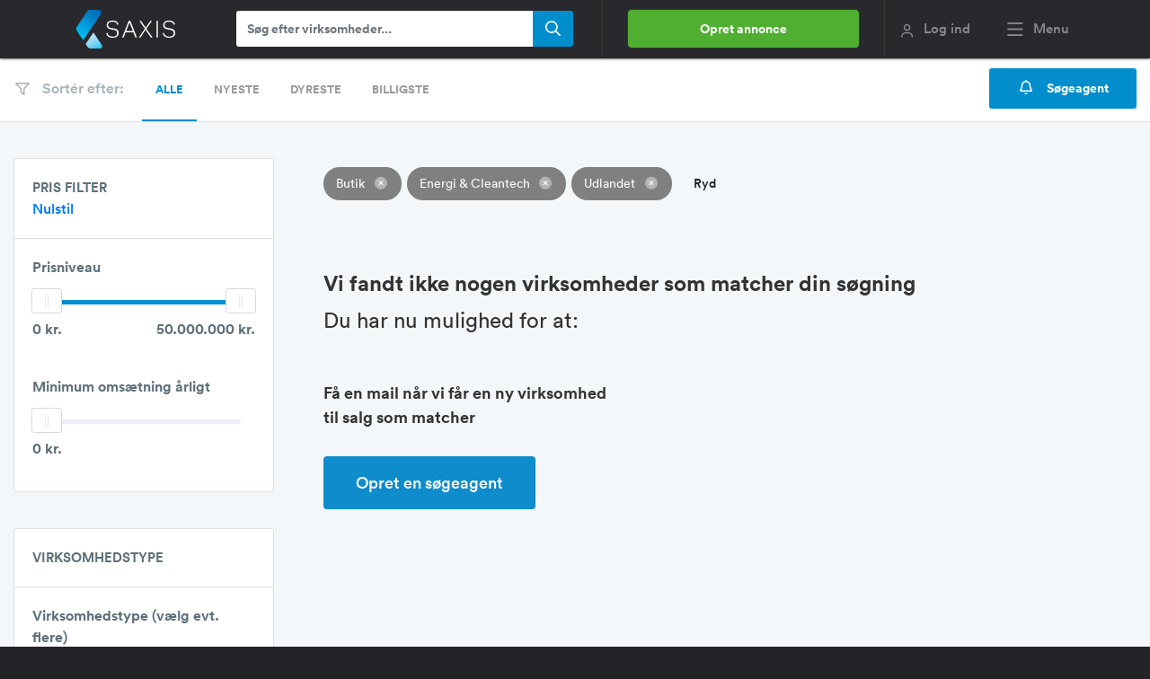

--- FILE ---
content_type: text/html; charset=utf-8
request_url: https://www.saxis.dk/soegning/butik?categories=energi&regions=udlandet
body_size: 15949
content:



<!DOCTYPE html>
<html lang="da">
<head>
    <meta charset="utf-8"/>
    <meta http-equiv="X-UA-Compatible" content="text/html; IE=edge" />
    <meta name="viewport" content="width=device-width, initial-scale=1" />
    



<link rel="preload" as="font" type="font/woff2" href="/dist/Assets/fonts/lineto-circular-bold.woff2" crossorigin="anonymous" />
<link rel="preload" as="font" type="font/woff2" href="/dist/Assets/fonts/lineto-circular-medium.woff2" crossorigin="anonymous" />
<link rel="preload" as="font" type="font/woff2" href="/dist/Assets/fonts/lineto-circular-book.woff2" crossorigin="anonymous" />

<link rel="preload" as="font" type="font/woff2" href="/dist/vendor/@fortawesome/fontawesome-pro/webfonts/fa-regular-400.woff2" crossorigin="anonymous" />
<link rel="preload" as="font" type="font/woff2" href="/dist/vendor/@fortawesome/fontawesome-pro/webfonts/fa-solid-900.woff2" crossorigin="anonymous" />
<link rel="preload" as="font" type="font/woff2" href="/dist/vendor/@fortawesome/fontawesome-pro/webfonts/fa-light-300.woff2" crossorigin="anonymous" />
<link rel="preload" as="font" type="font/woff2" href="/dist/vendor/@fortawesome/fontawesome-pro/webfonts/fa-brands-400.woff2" crossorigin="anonymous" />
<link rel="preload" as="font" type="font/woff2" href="/dist/vendor/@fortawesome/fontawesome-pro/webfonts/fa-duotone-900.woff2" crossorigin="anonymous" />

<link rel="preload" as="style" href="/dist/1a672fe9e49646bd5cc5.min.css"  />
<link rel="preload" as="style" href="/dist/88148819f80f94ad27f2.min.css"  />
    <link rel="preload" as="style" href="/dist/0a9e9b618b66e0e1891b.min.css"  />
    <link rel="preload" as="style" href="/dist/a248bf0462f518ea38aa.min.css"  />
<link rel="preload" as="script" href="/dist/259baa7721a7c43c7099.min.js"  />
<link rel="preload" as="script" href="/dist/cd7b5517b676fff8bea2.min.js"  />
    <link rel="preload" as="script" href="/dist/b462c310fab13e687806.min.js"  />
<link rel="preconnect" href="https://www.googletagmanager.com" />
<link rel="preconnect" href="https://js.stripe.com" />
<link rel="preconnect" href="https://sjs.bizographics.com" />
<link rel="preconnect" href="https://www.google-analytics.com" />
<link rel="preconnect" href="https://www.googleadservices.com" />
<link rel="preconnect" href="https://connect.facebook.net" />
<link rel="preconnect" href="https://googleads.g.doubleclick.net" />
<link rel="preconnect" href="https://px.ads.linkedin.com" />
<link rel="preconnect" href="https://stats.g.doubleclick.net" />
<link rel="preconnect" href="https://trackcmp.net" />
<link rel="preconnect" href="https://www.google.com" />
<link rel="preconnect" href="https://www.linkedin.com" />
<link rel="preconnect" href="https://m.stripe.network" />
<link rel="preconnect" href="https://www.facebook.com" />
<link rel="preconnect" href="https://m.stripe.com" />

<link rel="dns-prefetch" href="https://www.googletagmanager.com" />
<link rel="dns-prefetch" href="https://js.stripe.com" />
<link rel="dns-prefetch" href="https://sjs.bizographics.com" />
<link rel="dns-prefetch" href="https://www.google-analytics.com" />
<link rel="dns-prefetch" href="https://www.googleadservices.com" />
<link rel="dns-prefetch" href="https://connect.facebook.net" />
<link rel="dns-prefetch" href="https://googleads.g.doubleclick.net" />
<link rel="dns-prefetch" href="https://px.ads.linkedin.com" />
<link rel="dns-prefetch" href="https://stats.g.doubleclick.net" />
<link rel="dns-prefetch" href="https://trackcmp.net" />
<link rel="dns-prefetch" href="https://www.google.com" />
<link rel="dns-prefetch" href="https://www.linkedin.com" />
<link rel="dns-prefetch" href="https://m.stripe.network" />
<link rel="dns-prefetch" href="https://www.facebook.com" />
<link rel="dns-prefetch" href="https://m.stripe.com" />

    <link rel="preload" as="image" href="/images/logo.svg" />
    <link rel="apple-touch-icon" sizes="180x180" href="/apple-touch-icon.png">
<link rel="icon" type="image/png" sizes="32x32" href="/favicon-32x32.png">
<link rel="icon" type="image/png" sizes="194x194" href="/favicon-194x194.png">
<link rel="icon" type="image/png" sizes="192x192" href="/android-chrome-192x192.png">
<link rel="icon" type="image/png" sizes="16x16" href="/favicon-16x16.png">
<link rel="manifest" href="/site.webmanifest">
<link rel="mask-icon" href="/safari-pinned-tab.svg" color="#008ecd">
<meta name="apple-mobile-web-app-title" content="Saxis.dk">
<meta name="application-name" content="Saxis.dk">
<meta name="msapplication-TileColor" content="#28282d">
<meta name="msapplication-TileImage" content="/mstile-144x144.png">
<meta name="theme-color" content="#28282d">

        <script>(function(w,d,s,l,i){w[l]=w[l]||[];w[l].push({'gtm.start':
new Date().getTime(),event:'gtm.js'});var f=d.getElementsByTagName(s)[0],
j=d.createElement(s),dl=l!='dataLayer'?'&l='+l:'';j.async=true;j.src=
'https://www.googletagmanager.com/gtm.js?id='+i+dl;f.parentNode.insertBefore(j,f);
})(window,document,'script','dataLayer','GTM-PCW5WK');</script>

    <title>Find virksomheder til salg</title>
    
    <link rel="canonical" href="https://www.saxis.dk/soegning/alle-typer" />
    <meta name="description" content="Her kan du se alle virksomheder til salg på Saxis.dk. Søg og find lige den virksomhed du leder efter og tag direkte kontakt til sælgeren." />

    
<link href="/dist/1a672fe9e49646bd5cc5.min.css" rel="stylesheet" />
<link href="/dist/88148819f80f94ad27f2.min.css" rel="stylesheet" />
<link href="/dist/23ec193bca901ecbf02c.min.css" rel="stylesheet" />
    <link href="/dist/0a9e9b618b66e0e1891b.min.css" rel="stylesheet" />
<link href="/dist/a248bf0462f518ea38aa.min.css" rel="stylesheet" />

</head>
<body>
        <noscript><iframe src="https://www.googletagmanager.com/ns.html?id=GTM-PCW5WK" height="0" width="0" style="display:none;visibility:hidden"></iframe></noscript>

    <header id="topnavbar" class="fixed-top">
        

<div id="topSearch" class="topbar-saxis-search top-mobile-search" style="display:none; visibility: hidden;">
    <form id="menuSearchMobileFormId" role="search" action=".">
        <input type="search" id="TopMenuSearchMobile" maxlength="64" name="searchText" placeholder="Søg efter virksomheder ..." autocomplete="off" class="form-control form-medium searchbox" value="">
        <button class="submit" type="submit" id="TopMenuSearchMobileSubmit">
            <span class="far fa-search"></span>
        </button>
    </form>
</div>
<nav id="main-nav-saxis" class="navbar navbar-default affix-top">
    <div class="container">
        <a class="navbar-brand page-scroll" href="/"><img src="/images/logo.svg" width="110" class="main-logo-saxis" alt="Saxis"></a>
        <div class="topbar-saxis-search ">
            <form id="menuSearchFormId" role="search" action=".">
                <input type="search" id="TopMenuSearch" maxlength="64" name="searchText" placeholder="Søg efter virksomheder..." autocomplete="off" class="form-control form-medium searchbox" value="" />
                <button class="submit" type="submit" id="TopMenuSearchSubmit">
                    <span class="far fa-search"></span>
                </button>
            </form>
        </div>
        <ul class="nav navbar-nav flex-row">
                <div class="btn-top-menu">
                        <a href="/annonce/type" class="top-nav-cta btn-regular-green not-authed">Opret annonce</a>
                </div>
                <li class="min-desktop-width nav-item">
                    <a id="loginmodal" href="javascript:void(0);" data-toggle="modal" class="log-ind-saxis">
                        <span class="far fa-user"></span>
                        <div class="hidden-xs">Log ind</div>
                    </a>
                </li>
            <li class="min-desktop-width nav-item">
                <a class="menu-button menu-saxis">
                    <span class="far fa-bars usermenu-menu-saxis mr-1"></span>
                    <span class="hidden-on-small"> Menu</span>
                </a>
            </li>
        </ul>
    </div>
</nav>
<div id="ie-notify" class="banner-fill-customer-information d-none">
    <div class="container">
        Vi kan se at din nuværende browser er Internet Explorer. Saxis understøtter ikke længere denne browser da den officielt er død. <a href="https://onlime.dk/internet-explorer-er-doed/" target="_blank" rel="nofollow">Læs mere her</a>
    </div>
</div>

        
    </header>
    <nav id="menu-slide-left" class="right-menu menu-slide-left">
    <div class="container">
        <button class="menu__close-btn"><span class="fal fa-times"></span></button>
        <ul class="mega-menu-saxis row">
            <li class="col-sm-3">
                <ul>
                    <li class="megamenu-header">Køb virksomhed</li>
                    <li><a href="/koeb-en-virksomhed">Opret køberprofil</a></li>
                    <li><a href="/soegning/butik">Virksomheder til salg</a></li>
                    <li><a href="/saelges/virksomheder/webshop">Webshop</a></li>
                    <li><a href="/saelges/virksomheder/website">Website</a></li>
                    <li><a href="/saelges/virksomheder/butik">Butik</a></li>
                    <li><a href="/saelges/virksomheder/produktion">Produktion</a></li>
                    <li><a href="/saelges/virksomheder/service">Service</a></li>
                    <li><a href="/saelges/virksomheder/handel">Handel</a></li>
                    <li><a href="/saelges/virksomheder/restaurant">Restaurant</a></li>
                </ul>
            </li>
            <li class="col-sm-3">
                <ul>
                    <li class="megamenu-header">Sælg virksomhed</li>
                    <li><a href="/annonce/type">Opret salgsannonce</a></li>
                    <li><a href="/annonce/opret">Sælg din virksomhed</a></li>
                    <li><a href="/virksomhedsmaegler" target="_blank">Få en virksomhedsmægler</a></li>
                    <li><a href="/priser-og-pakker">Pris for annoncering</a></li>
                    <li><a href="https://www.saxis.dk/blog/guide-saadan-saelger-du-din-virksomhed-hurtigt/" target="_blank" rel="noopener">Hvordan virker Saxis?</a></li>
                    <li><a href="/SoldAds">Solgte virksomheder</a></li>
                    <li><a href="/old/selling">Se gamle salgsannoncer</a></li>
                </ul>
            </li>
            <li class="col-sm-3">
                <ul>
                    <li class="megamenu-header">Ydelser</li>
                    <li><a href="/vaerdiansaettelse" target="_blank">Værdiansættelse</a></li>
                    <li><a href="/virksomhedsmaegler" target="_blank">Virksomhedsmægler</a></li>
                    <li><a href="/erhvervsmaegler" target="_blank">Erhvervsmægler</a></li>
                    <li><a href="/restaurantmaegler" target="_blank">Restaurantmægler</a></li>
                    <li><a href="/findpartner" target="_blank">Find partner</a></li>
                    <li><a href="/forpagtning" target="_blank">Forpagtning</a></li>
                    <li><a href="https://www.capino.dk/investorannoncer/alle-brancher" target="_blank">Find investor</a></li>
                </ul>
            </li>
            <li class="col-sm-3">
                <ul>
                    <li class="megamenu-header">Kundeservice</li>
                    <li><a target="_blank" href="https://www.saxis.dk/blog/" rel="noopener">Blog og kundecases</a></li>
                    <li><a target="_blank" href="https://www.saxis.dk/blog/saxis-faq/" rel="noopener">FAQ</a></li>
                    <li><a target="_blank" href="https://www.saxis.dk/blog/betingelser-for-brug-af-saxis/" rel="noopener">Betingelser</a></li>
                    <li><a target="_blank" href="https://www.saxis.dk/blog/om-os/" rel="noopener">Om os</a></li>
                    <li><a target="_blank" href="https://www.saxis.dk/blog/presse/" rel="noopener">Presse</a></li>
                </ul>
            </li>
        </ul>
    </div>
    <div class="container">
        <span>Saxis ApS - CVR: 33353448 - info@saxis.dk - Vestergade 29-31, 1456 København <button class="menu__close-btn megamenu-footer">Luk menu</button></span>
    </div>
</nav>

    <div id="main-content">
        
        


<div class="head-filter-menu">
    <div class="container">
        <div class="row justify-content-between">
            <div class="col-12 col-md-8 col-lg-7 align-middle">
                <a href="#" data-toggle=".container" class="mr-3" id="sidebar-toggle">
                    Åben filter
                </a>
                <div class="company-type">
                    <div class="form-group cd-tab-filter">
                        <label class="mr-3 d-none d-sm-none d-md-none d-lg-inline"><i class="far fa-filter mr-2"></i> Sortér efter:</label>
                        <ul id="SortButtons">
                            <li>
                                <a class="sorting active" data-key="Alle" data-sorting="">Alle</a>
                            </li>
                            <li>
                                <a class="sorting " data-sorting="CreatedDate:descending">Nyeste</a>
                            </li>
                            <li class="d-none d-sm-none d-md-inline-block">
                                <a class="sorting " data-sorting="Price:descending">Dyreste</a>
                            </li>
                            <li>
                                <a class="sorting " data-sorting="Price:ascending">Billigste</a>
                            </li>
                        </ul>
                    </div>
                </div>
            </div>
            <div class="d-none d-sm-none d-md-block col-6 col-md-4" style="padding-top:11px;">
                <div class="d-flex justify-content-end">
                    <div class="search-result-stats">
                        <span id="SearchResults" style="display: none;">Der blev fundet <span id="ResultCount" class="">0</span> annoncer</span>
                    </div>
                    
<div class="Shared_SearchAgentButton">
    <div class="wrapper-sogeagent">
        <button id="SearchAgentBtn" type="button" class="btn btn-lg sogeagent-btn sogeagent-dropdown">
                <i class="fal fa-bell"></i>
                Søgeagent
        </button>
    </div>
</div>

                </div>
            </div>
        </div>
    </div>
</div>
<main class="cd-main-content">
    <section class="cd-gallery filter-is-visible">
        <div class="container">
            <div class="row justify-content-between">
                <div id="sidebar" class="col-md-5 col-lg-3">
                    <div class="sidebar">
                        <a href="#" data-toggle=".container" class="filter-close text-center"><i class="fal fa-times mr-3"></i>Luk filter</a>
                        <div class="card">
                            <div class="card-header">
                                <h5 class="card-title mb-0 filter-header">PRIS FILTER</h5>
                                <a href="#" id="reset-filters">Nulstil</a>
                            </div>
                            <div class="sidebar-content">
                                <div class="form-group choose-budget">
                                    <label>Prisniveau</label>
                                    <div id="slider-snap" class="noUi-target noUi-horizontal mt-3 mr-3 ml-3"></div>
                                    <div class="slider-text d-flex justify-content-between mt-3">
                                        <div id="slider-snap-value-lower">0 kr.</div>
                                        <div id="slider-snap-value-upper">50.000.000 kr.</div>
                                    </div>
                                </div>
                                <div class="form-group mininum-turnover-box">
                                    <label>Minimum omsætning årligt</label>
                                    <div id="slider-range" class="mt-3 mr-3 ml-3"></div>
                                    <div id="slider-range-value" class="slider-text mt-3"></div>
                                </div>
                            </div>
                        </div>
                        <div class="card">
                            <div class="card-header">
                                <h5 class="card-title mb-0">VIRKSOMHEDSTYPE</h5>
                            </div>
                            <div class="sidebar-content">
                                <div class="form-group">
                                    <label>Virksomhedstype (vælg evt. flere)</label>
                                    <select id="OperationTypeFilter" class="selectpicker-cc" title="Alle typer" style="display: none;" multiple="multiple" name="SelectedOperationTypes">
                                            <option value="1" data-url="butik" selected="selected">Butik</option>
                                            <option value="2" data-url="website">Website</option>
                                            <option value="6" data-url="restaurant">Restaurant</option>
                                            <option value="8" data-url="ejendom">Ejendom</option>
                                            <option value="9" data-url="webshop">Webshop</option>
                                    </select>
                                </div>
                                <div class="form-group">
                                    <label>Vælg kategori (vælg evt. flere)</label>
                                    <select id="CategoryFilter" class="selectpicker-cc" title="Alle kategorier" style="display: none;" multiple="multiple" name="SelectedCategories">
                                            <option value="1" data-url="bygge-anlaeg">Bygge &amp; Anl&#xE6;g</option>
                                            <option value="2" data-url="biotek">Biotek, Medico &amp; Sundhed</option>
                                            <option value="3" data-url="handel">Handelsvirksomhed</option>
                                            <option value="4" data-url="produktion">Industri &amp; Produktion</option>
                                            <option value="5" data-url="it-teknologi">IT, Teknologi &amp; WWW</option>
                                            <option value="6" data-url="service">Servicevirksomhed</option>
                                            <option value="7" data-url="transport-logistik">Transport &amp; Logistik</option>
                                            <option value="8" data-url="energi" selected="selected">Energi &amp; Cleantech</option>
                                    </select>
                                </div>
                                <div class="company-type">
                                    <div class="form-group">
                                        <label>Vælg beliggenhed</label>
                                        <select id="RegionFilter" class="selectpicker-cc mt-2" title="Alle beliggenheder" style="display: none;" multiple="multiple" name="SelectedRegions">
                                                <option value="1" data-url="region-nordjylland">Nordjylland</option>
                                                <option value="2" data-url="region-midtjylland">Midtjylland</option>
                                                <option value="3" data-url="region-fyn-syd-og-soenderjylland">Fyn, Syd- og S&#xF8;nderjylland</option>
                                                <option value="5" data-url="region-sjaelland">Sj&#xE6;lland</option>
                                                <option value="6" data-url="region-storkoebenhavn">Stork&#xF8;benhavn</option>
                                                <option value="9" data-url="udlandet" selected="selected">Udlandet</option>
                                        </select>
                                    </div>
                                </div>
                            </div>
                        </div>
                        <div class="card">
                            <div class="card-header">
                                <h5 class="card-title mb-0">FLYTBARHED</h5>
                            </div>
                            <div class="sidebar-content">
                                <div class="move-company">
                                    <div class="form-group">
                                        <label>Virksomheden skal kunnes flyttes</label>
                                        <div class="switch-images d-flex justfiy-content-between mt-3" id="CanMoveFilter">
                                            <div class="col-4 p-0">
                                                <input class="switch-input-images" data-val="true" data-val-required="The CanMove field is required." id="checkCanMoveOnly" name="CanMove" type="radio" value="true" />
                                                <label for="checkCanMoveOnly" class="switch-label-images switch-label-off-images ml-2">Ja</label>
                                            </div>
                                            <div class="col-6 p-0">
                                                <input checked="checked" class="switch-input-images" id="checkCanMove" name="CanMove" type="radio" value="false" />
                                                <label for="checkCanMove" class="switch-label-images switch-label-on-images ml-2">Ikke vigtigt</label>
                                                <span class="switch-selection-images"></span>
                                            </div>
                                        </div>
                                    </div>
                                </div>
                            </div>
                        </div>
                        <div class="card">
                            <div class="card-header">
                                <h5 class="card-title mb-0">ØVRIGE FILTER</h5>
                            </div>
                            <div class="sidebar-content">
                                <div class="form-group">
                                    <label>Skjul nyopstartede virksomheder</label>
                                    <div class="switch-images d-flex justfiy-content-between mt-3" id="DisplayNewCompaniesFilter">
                                        <div class="col-4 p-0">
                                            <input class="switch-input-images" data-val="true" data-val-required="The DisplayNewCompanies field is required." id="checkHideNewCompanies" name="DisplayNewCompanies" type="radio" value="false" />
                                            <label for="checkHideNewCompanies" class="switch-label-images switch-label-off-images ml-2">Ja</label>
                                        </div>
                                        <div class="col-6 p-0">
                                            <input checked="checked" class="switch-input-images" id="checkDisplayNewCompanies" name="DisplayNewCompanies" type="radio" value="true" />
                                            <label for="checkDisplayNewCompanies" class="switch-label-images switch-label-on-images ml-2">Nej</label>
                                            <span class="switch-selection-images"></span>
                                        </div>
                                    </div>
                                </div>
                                <div class="form-group">
                                    <div class="image-adverts">
                                        <label>Kun annoncer med billeder</label>
                                        <div class="switch-images d-flex justfiy-content-between mt-3" id="ImagesOnlyFilter">
                                            <div class="col-4 p-0">
                                                <input class="switch-input-images" data-val="true" data-val-required="The ImagesOnly field is required." id="checkImagesOnly" name="ImagesOnly" type="radio" value="true" />
                                                <label for="checkImagesOnly" class="switch-label-images switch-label-off-images ml-2">Ja</label>
                                            </div>
                                            <div class="col-6 p-0">
                                                <input checked="checked" class="switch-input-images" id="checkImages" name="ImagesOnly" type="radio" value="false" />
                                                <label for="checkImages" class="switch-label-images switch-label-on-images ml-2">Nej</label>
                                                <span class="switch-selection-images"></span>
                                            </div>
                                        </div>
                                    </div>
                                </div>
                            </div>
                        </div>
                        <a href="#" data-toggle=".container" class="filter-close text-center"><i class="fal fa-times mr-3"></i>Luk filter</a>
                    </div>
                </div>
                <div class="main-content col-lg-9">
                    <div class="content">
                        <div>
                            <div id="terms-root">
                                <div id="search-terms">
                                    <div id="MinPrice">
                                    </div>
                                    <div id="MaxPrice">
                                    </div>
                                    <div id="MinTurnover">
                                    </div>
                                    <div id="OperationTypes">
                                                <div class="term">Butik <i data-id="1" class="fa-duotone fa-solid fa-circle-xmark OperationTypes-close"></i></div>
                                    </div>
                                    <div id="Categories">
                                                <div class="term">Energi &amp; Cleantech <i data-id="8" class="fa-duotone fa-solid fa-circle-xmark Categories-close"></i></div>
                                    </div>
                                    <div id="Regions">
                                                <div class="term">Udlandet <i data-id="9" class="fa-duotone fa-solid fa-circle-xmark Regions-close"></i></div>
                                    </div>
                                    <div id="CanMove">
                                    </div>
                                    <div id="DisplayNewCompanies">
                                    </div>
                                    <div id="ImagesOnly">
                                    </div>
                                </div>
                                <div id="terms-clear" style="">Ryd</div>
                            </div>
                            <ul id="AdvertList" class="row justify-content-between">
                                <!-- Adverts get appended here -->
                            </ul>
                            <div id="loadmore" class="loader container" style="display: none;">
                                <button class="btn btn-primary btn-lg">Indlæs flere virksomheder</button>
                                <div>Der er <span></span> virksomheder endnu, der matcher din søgning</div>
                            </div>
                            <div id="loading" class="loader" style="display: none;">
                                <div class="spinner-border text-primary" style="color: #3091fe!Important;" role="status">
                                </div>
                                <br/>
                                <a id="loading-text">Finder virksomheder</a>
                            </div>
                            <div class="cd-fail-message" style="display: none;">
                                <div class="no-result-box">
                                    <div class="titel" id="footer-title">Vi fandt ikke nogen virksomheder som matcher din søgning</div>
                                    <p class="sub-titel">Du har nu mulighed for at:</p>
                                    <div class="row">
                                        <div class="col-md-6">
                                            <p>Få en mail når vi får en ny virksomhed til salg som matcher</p>
                                            <a href="" target="_blank" id="emptyCreateAgent" class="btn center-block search-btn blue">Opret en søgeagent</a>
                                        </div>
                                    </div>
                                </div>
                            </div>
                        </div>
                    </div>
                </div>
            </div>
        </div>
    </section>
    <a href="#" class="cd-top">
        <i class="fas fa-angle-up"></i>
    </a>
    <section class="description_information">
        <div class="container">
            <h1>Find virksomheder til salg på Saxis </h1>
            <p>Vi er Danmarks største virksomhedsbørs, hvor købere og sælgere kan skabe kontakt til hinanden online og handle virksomheder imellem.</p>
            <p>På denne side kan du se vores store kartotek af virksomheder, der lige nu er til salg, men hold godt øje og vær hurtig - for der bliver hele tiden oprettet nye virksomheder på vores portal, og samtidig med dette, er der hele tiden nogle der bliver solgt. Er du interesseret i en virksomhed i vores kartotek på denne side? Så handler det om blot om, at kontakte sælger for at høre nærmere - inden det er for sent. </p>
            <h2>Find både store- og små firmaer på Saxis</h2>
            <p>Vi har skabt en platform, der er i stand til at rumme hele markedet. Det vil sige, at både de helt små virksomheder, mellemstore virksomheder og de helt store organisationer kan anvende Saxis. </p>
            <p>Så, uanset om du er på udkig efter en større eller mindre virksomhed, så er det muligt at finde annoncer på vores online platform, der stemmer overens med dit ønske. Her sættes nemlig både enkeltmandsvirksomheder og selskaber til salg.</p>
            <p>For at finde frem til de virksomheder der lever op til dine kriterier, så kan du med fordel anvende vores segmenteringsmuligheder. Du finder muligheden for at segmentere i toppen af denne side - til venstre. Her kan du udover filtrering af pris, omsætning og type, også til- og fravælge flytbarhed, annoncer med billeder og nystartede virksomheder. </p>
            <p>Søger du eksempelvis en lille virksomhed indenfor en bestemt branche, som du ønsker at drive på hobbyplan, så kan du med fordel segmentere din søgning ud fra omsætning, pris, type samt vælge at du gerne vil se nystartet virksomheder. På den måde vil de øvrige annoncer, der alligevel ikke fanger din interesse, blive sorteret fra, så de ikke forstyrrer din søgning. Det vil både spare din tid og bidrage med et bedre overblik. </p>
            <h2>Find virksomheder fra hele Danmark</h2>
            <p>På Saxis finder du virksomheder til salg i hele Danmark. Derfor kan du nemt finde forretninger fra både Horsens, Esbjerg, Aarhus, Brønderslev, Herning, Lolland Falster, Odsherred, København, Odense, Kolding, Silkeborg, Århus, Vejle, Randers, Roskilde og Aalborg - for blot af nævne nogle eksempler. </p>
            <p>I og med at køber og sælger skaber kontakt til hinanden online, så behøver du ikke nødvendigvis at tage højde for afstanden mellem jer - det er det gode ved den teknologiske udvikling, at møder i dag kan foregå online. Bor du eksempelvis i København og ser en virksomhed til salg i på Bornholm eller i Østjylland, så kan du skrive, ringe eller holde et online møde med sælger for at få mere information, inden du evt. vælger at køre en tur over broen eller tage færgen for at mødes. </p>
            <p class="font-weight-bold">Vi har kategoriseret beliggenhederne i følgende overordnede kategorier:</p>
            <ul class="list-type-none">
                <li><a href="/saelges/virksomheder/region-nordjylland" target="_blank">Virksomheder til salg i Nordjylland</a></li>
                <li><a href="/saelges/virksomheder/region-midtjylland" target="_blank">Virksomheder til salg i Midtjylland</a></li>
                <li><a href="/saelges/virksomheder/region-fyn-syd-og-soenderjylland" target="_blank">Virksomheder til salg på Fyn, Sydjylland og Sønderjylland</a></li>
                <li><a href="/saelges/virksomheder/region-sjaelland" target="_blank">Virksomheder til salg på Sjælland (Nordsjælland, Vestsjælland mv.)</a></li>
                <li><a href="/saelges/virksomheder/region-storkoebenhavn" target="_blank">Virksomheder til salg i København</a></li>
                <li><a href="/saelges/virksomheder/udlandet" target="_blank">Virksomheder til salg i Udlandet</a></li>
            </ul>
            <p>Som du nok kan se, så sættes der både internationale og danske firmaer til salg på Saxis. Bliv ikke skræmt af, at nogle af virksomhederne ikke er fysisk placeret i nærheden af, hvor du bor. De fleste virksomheder, som du finder på vores salgsportal er flytbare. Du har tilmed mulighed for at segmentere din søgning i toppen af denne side - til venstre - her kan du eksempelvis angive, at du kun ønsker at se annoncer på virksomheder, hvor det er muligt at ændre placering.  </p>
            <h2>Find virksomheder fra alle brancher</h2>
            <p>Uanset hvilken form for virksomhed det er, at du er på udkig efter, så kan du forberede dig på, at der højst sandsynligt er en eller flere til salg på Saxis, som matcher den type og branche som du drømmer om at operere i. </p>
            <p>Hos os, du finder nemlig firmaer til salg i stort set alle brancher - eksempler herpå kan være en: Transportvirksomhed, rengøringsfirma, vognmandsforretning, vognmandsfirma, smykke webshop, It servicevirksomhed websites, entreprenørfirma, tøj webshop, dropshipping webshop, restaurant, pølsevogn, frisørvirksomhed, IT virksomhed og vinduespudser forretning som sælges på Saxis. </p>
            <p class="font-weight-bold">Vi har kategoriseret brancherne i følgende overordnede kategorier:</p>
            <ul class="list-type-none">
                <li>Bygge & anlæg</li>
                <li>Biotek, Medico & Sundhed</li>
                <li>Handelsvirksomhed</li>
                <li>Industri & Produktion</li>
                <li>IT, Teknologi & WWW</li>
                <li>Servicevirksomhed</li>
                <li>Transport & Logistik</li>
                <li>Energi & Cleantech</li>
            </ul>
            <h2>Køb af eksisterende virksomhed eller køb en færdig- og køreklar webshop</h2>
            <p>Som tidligere skrevet, så sættes der mange forskellige typer af forretninger til salg på vores salgsportal. Langt de fleste virksomheder er veldrevne virksomheder, der er blevet sat til salg, fordi at ejerne gerne vil prøve noget nyt, har fokus på andre forretninger eller noget helt tredje. Fordelen ved at vælge denne type virksomhed er, at der allerede er opbygget et brand, der findes allerede en højere eller lavere omsætning og dermed er der også allerede skabt et forhold til de eksisterende kunder. </p>
            <p>I nyere tid er vi begyndt at tillade nogle af vores annoncører at sætte køreklare webshops til salg. Det vil sige, at du her får en webshop, som ikke har været i drift endnu, men som står klar til at gå live, med et webdesign, domæne, betalingssystem, leverandører og diverse andre integrationer. Dette hjælper mange iværksættere med at komme i gang, og da vores univers er udsprunget fra iværksætterportalen Amino, så elsker vi at hjælpe iværksættere. Fordelen ved at vælge denne type virksomhed er, at de typisk er billigere og du selv får lov til at skabe din virksomheds identitet fra bunden. </p>
            <h2>Saxis er meget mere end "virksomhed salg" på nettet</h2>
            <p>Saxis er en online markedsplads for køb og salg af virksomheder. Faktisk er vi Danmarks største markedsplads for køb og salg af virksomheder på nettet! Vores mission er at skabe en online platform, der gør salgsprocessen mere overskuelig for både sælger og køber.</p>
            <p>Som potentiel køber til en virksomhed på Saxis får du vist nødvendige oplysninger på den pågældende virksomhed i annoncen, som sælger har oprettet. Vil du kontakte sælger, så skal du blot trykke på den grønne knap i den givne annonce, hvor der står "kontakt sælger". </p>
            <p>Ved at surfe lidt rundt på vores online markedsplads, får du et rigtig godt indblik i hvilke andre virksomheder af samme type, der er til salg lige nu, hvilken pris virksomhederne af denne type sælges til, trends i markedet mv. Dette giver dig et godt forhandlingsgrundlag og / eller kan gøre processen for at udvælge den helt rigtige virksomhed nemmere. </p>
            <h2>Opret en profil på Saxis og find nemt og hurtigt frem til din drømmevirksomhed</h2>
            <p>Som registreret køber på Saxis vil du blive matchet med de nye virksomheder, der kommer til salg, så du altid er informeret hvis noget interessant dukker op - selvfølgelig sender vi dig kun notifikationer ud fra dine valgte kriterier - og du kan altid ændre disse eller helt afmelde notifikationerne.</p>
            <p>Dukker en virksomhed op som falder i din smag, så kan du nemt og hurtigt tage kontakt til virksomheden og få mere information fra sælger. Når du skriver til sælger, kan du spørge ind til et telefonisk møde, skrive dine spørgsmål i beskeden eller aftale at mødes fysisk. </p>
            <p>Da der hele tiden sker en udskiftning i annoncerne, så handler det om at være hurtig til at skrive til sælger, når du falder over noget interessant. Vi er et ret attraktivt medie for mange købere, og derfor bliver virksomhederne der annoncere hos os, som oftest solgt meget hurtigt. </p>
            <p>Det vil sige, at hvis du vælger at vente med at kontakte sælger, så risikerer du at virksomheden bliver solgt i mellemtiden. Sker dette for dig, så kan du dog trøste dig med, at der højst sandsynligt (lige rundt om hjørnet) dukker endnu en spændende virksomhed op, som kan være relevant for din søgning efter det perfekte firma.</p>
            <h2>Det skal du tænke over, inden du skriver under på kontrakten </h2>
            <p>Selvom du helst ikke bør vente for længe med at kontakte sælger, for at få en dialog i gang omkring et muligt køb, så skal du aldrig forhaste dig med at skrive under på noget som helst, som du ikke har undersøgt til bunds på egen hånd først.</p>
            <p>Før du skriver under på kontrakten og dermed bliver ejer af drømme-virksomheden, så anbefaler vi dig nemlig altid at lave en grundig research på virksomheden. Det er super vigtigt at undersøge forholdene, så du er sikker på, at det du er ved at købe bygger på et stabilt fundament og der ikke er rødglødende tal på bundlinjen - også selvom sælger måske siger noget andet. </p>
            <h2>Ring eller skriv til os, hvis du har behov for vores hjælp</h2>
            <p>Vi står altid klar til at hjælpe, hvis du oplever tekniske udfordringer eller har spørgsmål til brugen af portalen. Du kan sende os en mail til <a href="mailto:info@saxis.dk">info@saxis.dk</a> - vi sidder klar og skal nok gøre vores bedste for at hjælpe dig. </p>
            <p>Da Saxis udelukkende en annonceplatform for virksomheder der er til salg, kan vi desværre ikke svare på spørgsmål omkring de enkelte annoncer. Her er det ejerne af annoncerne som du skal tage kontakt til. Er der en specifik annonce, som du gerne vil høre mere om, så kan du kontakte sælger, ved at trykke på den store grønne knap der hedder ''kontakt sælger'' inde på selve annoncen. </p>
            <p>Har du brug for køber rådgivning i forhold til at købe en større virksomhed, så kan du ydermere blive sat i kontakt med en professionel <a target="_blank" href="/virksomhedsmaegler">virksomhedsmægler her</a>, som kan guide dig. </p>
            <p>Vi ønsker dig al held og lykke med jagten på din kommende virksomhed og krydser fingre for, at den er lige rundt om hjørnet. </p>
            <br><br>
        </div>
    </section>
</main>

<input type="hidden" id="disable_default_search_handler" value="true" />
<input type="hidden" id="hidden_search_searchtext" value="" />
<input type="hidden" id="hidden_search_operationtypefilter" value="[1]" />
<input type="hidden" id="hidden_search_categoryfilter" value="[8]" />
<input type="hidden" id="hidden_search_regionfilter" value="[9]" />
<input type="hidden" id="hidden_search_minturnoverfilter" />
<input type="hidden" id="hidden_search_minpricefilter" />
<input type="hidden" id="hidden_search_maxpricefilter" />
<input type="hidden" id="hidden_search_canmovefilter" value="False" />
<input type="hidden" id="hidden_search_displaynewcompaniesfilter" value="True" />
<input type="hidden" id="hidden_search_imagesonlyfilter" value="False" />
<input type="hidden" id="hidden_search_sorting" value="" />
<input type="hidden" id="hidden_search_ajaxFullSearchAsync_url" value="/Search/AjaxFullSearch" />
<input type="hidden" id="hidden_search_ajaxIncrementalSearchAsync_url" value="/Search/AjaxIncrementalSearch" />
<input type="hidden" id="hidden_search_loggedin" value="False" />
<input type="hidden" id="hidden_search_email" />

        <div style="clear: both;"></div>
    </div>
        <footer id="footerContainer">
    <div class="container">
        <div class="row justify-content-between content-footer">
            <div class="col-12 col-md-4 col-lg-3">

                <!-- Heading -->
                <h5 class="font-weight-normal">
                Beliggenheder
                </h5>

                <!-- List -->
                <ul class="list-unstyled text-muted mb-6 mb-md-8 mb-lg-0">
                    <li>
                        <a href="/saelges/virksomheder/region-nordjylland" class="text-reset">
                        Virksomheder til salg i Nordjylland
                        </a>
                    </li>
                    <li>
                        <a href="/saelges/virksomheder/region-midtjylland" class="text-reset">
                        Virksomheder til salg i Midtjylland
                        </a>
                    </li>
                    <li>
                        <a href="/saelges/virksomheder/region-fyn-syd-og-soenderjylland" class="text-reset">
                        Virksomheder til salg i Syd- og Sønderjylland
                        </a>
                    </li>
                    <li>
                        <a href="/saelges/virksomheder/region-sjaelland" class="text-reset">
                        Virksomheder til salg på Sjælland
                        </a>
                    </li>
                    <li>
                        <a href="/saelges/virksomheder/region-storkoebenhavn" class="text-reset">
                        Virksomheder til salg i København
                        </a>
                    </li>

                    <li>
                        <a href="/saelges/virksomheder/udlandet" class="text-reset">
                        Virksomheder til salg i Udlandet
                        </a>
                    </li>
                </ul>
            </div>

            <div class="col-6 col-md-4 col-lg-2">

                <!-- Heading -->
                <h5 class="font-weight-normal">
                Populære
                </h5>

                <!-- List -->
                <ul class="list-unstyled text-muted mb-6 mb-md-8 mb-lg-0">
                    <li>
                        <a href="/type/webshop" class="text-reset">
                        Webshop
                        </a>
                    </li>
                    <li>
                        <a href="/type/produktionsvirksomhed" class="text-reset">
                        Produktion
                        </a>
                    </li>
                    <li>
                        <a href="/type/handelsvirksomhed" class="text-reset">
                        Handelsvirksomhed
                        </a>
                    </li>
                    <li>
                        <a href="/type/servicevirksomhed" class="text-reset">
                        Servicevirksomhed
                        </a>
                    </li>
                    <li>
                        <a href="/type/butik" class="text-reset">
                        Butik
                        </a>
                    </li>

                    <li>
                        <a href="/type/spisested" class="text-reset">
                        Restaurant
                        </a>
                    </li>
                </ul>
            </div>

            <div class="col-6 col-md-4 col-lg-2">

                <!-- Heading -->
                <h5 class="font-weight-normal">
                Ydelser
                </h5>

                <!-- List -->
                <ul class="list-unstyled text-muted mb-6 mb-md-8 mb-lg-0">
                    <li>
                        <a href="/priser-og-pakker" class="text-reset">
                        Boost abonnement
                        </a>
                    </li>
                    <li>
                        <a href="/vaerdiansaettelse" class="text-reset">
                        Værdiansættelse
                        </a>
                    </li>
                    <li>
                        <a href="/virksomhedsmaegler" class="text-reset">
                        Virksomhedsmægler
                        </a>
                    </li>
                    <li>
                        <a href="/erhvervsmaegler" class="text-reset">
                        Erhvervsmægler
                        </a>
                    </li>
                    <li>
                        <a href="/restaurantmaegler" class="text-reset">
                        Restaurantmægler
                        </a>
                    </li>

                    <li>
                        <a href="/findpartner" class="text-reset">
                        Find partner
                        </a>
                    </li>

                    <li>
                        <a href="/forpagtning" class="text-reset">
                            Forpagtning
                        </a>
                    </li>
                    <li>
                        <a href="https://www.capino.dk/investorannoncer/alle-brancher" target="_blank" class="text-reset" >Find investor</a>
                    </li>
                </ul>
            </div>
            <div class="col-12 col-md-6 col-lg-3">
                <div id="right-content">
                    <div>
                        <h5>Tilmeld dig vores nyhedsbrev og deltag i Saxis udvikling</h5>
                        <form style="width: 100%;" action="https://amino.us9.list-manage.com/subscribe/post?u=84cc6d5e45deaa848a4e406bf&amp;id=cf21132329" method="post" id="mc-embedded-subscribe-form-footer" name="mc-embedded-subscribe-form" class="validate" target="_blank" novalidate>
                            <input id="mce-EMAIL-footer" type="email" name="EMAIL" value="" placeholder="Indtast din email adresse">
                            <input type="submit" value="Skriv mig op" name="subscribe" id="mc-embedded-subscribe-footer" style="margin-left: 0;">
                        </form>
                        <p class="text-small">Ved at indsende formularen giver du Saxis ApS ret til at opbevare dine oplysninger og kontakte dig</p>
                    </div>
                </div>
            </div>
            <ul class="navbar-nav d-block">
                <li>
                    <a href="/blog/betingelser-for-brug-af-saxis/">Betingelser</a>
                </li>
                <li>
                    <a href="/blog/saxis-faq/">FAQ</a>
                </li>
                <li>
                    <a href="/blog/om-os/">Om Saxis</a>
                </li>
                <li>
                    <a href="/cookie-politik">Cookies</a>
                </li>
                <li>
                    <a href="/soegeagent/opret">Opret søgeagent</a>
                </li>
                <li>
                    <a href="/annonce/opret">Opret en salgsannonce</a>
                </li>
                <li>
                    <a href="/blog/">Blog og artikler</a>
                </li>
                <li>
                    <a target="_blank" href="https://www.capino.dk/">Capino.dk</a>
                </li>
            </ul>
        </div>
    </div>

    <div id="smallFooter">
    <div class="container">
        <ul class="text-center">
            <li>
                Copyright 2026 - Saxis ApS - Vestergade 29-31, 1456 København
            </li>
            <li style="margin-right: 0px;">
                info@saxis.dk
            </li>
        </ul>
    </div>
</div>

</footer>

    
<div id="user-access-modal" class="login-page modal fade-scale in" tabindex="-1" role="dialog" aria-labelledby="myModalLabel">
        <a id="setDefaultTitle" data-dismiss="modal" class="close-window">
            <span class="fal fa-times"></span>
        </a>
    <div class="modal-dialog">
        <div class="form modal-content">
            <h2>Log ind eller opret en bruger</h2>
            <form id="loginuser-form">
                <div class="errorbox errorbox-action" style="display: none;"></div>
                <input id="login-user-email" class="form-control input-lg" placeholder="Email adresse" type="text" data-val="true" data-val-regex="Det indtastede er ikke en gyldig email." data-val-regex-pattern="\S&#x2B;@\S&#x2B;\.\S&#x2B;" data-val-required="Der skal indtastes en email." name="Email" value="" />
                <span class="errorbox field-validation-valid" data-valmsg-for="Email" data-valmsg-replace="true"></span>
                <input id="login-user-password" class="form-control input-lg" placeholder="Kodeord" type="password" data-val="true" data-val-length="Kodeord skal v&#xE6;re min. 6 karakterer." data-val-length-min="6" data-val-required="Der skal indtastes et kodeord." maxlength="2147483647" name="Password" />
                <span class="errorbox field-validation-valid" data-valmsg-for="Password" data-valmsg-replace="true"></span>
                <div class="div-checkbox">
                    <label class="checkboxLabel" for="RememberMe">
                        <input id="login-user-subscribe" type="checkbox" data-val="true" data-val-required="The RememberMe field is required." name="RememberMe" value="true" /> Husk mig
                    </label>
                </div>
                <input type="submit" class="btn btn-lg btn-success btn-block" value="Log ind" id="login-user-modal"/>
                <p class="create-user-section">
                     <a href="/bruger/opret?ReturnUrl=%2Fsoegning%2Fbutik" class="toggleForm">Opret en bruger</a>
                </p>
            <input name="RememberMe" type="hidden" value="false" /></form>
            <a href="/User/ForgotPassword" class="forgot-pass btn btn-link pull-left">Glemt kodeord?</a>
        </div>
    </div>
</div>
<input type="hidden" id="user-access-modal-new-session-value" value="" />
<input type="hidden" id="user-access-modal-session-value" value="" />

    
<div id="conditionModal" class="modal fade in">
    <div class="modal-dialog modal-betingelser-box">
        <div class="modal-content">
            <div class="modal-header" style="background-color: #28282d;">
                <img style="margin-bottom: 10px;" class="betingelser-logo" src="/images/logo.svg" width="165" alt="Saxis">
                <h2 class="modal-title">Velkommen til Saxis, her er vores betingelser</h2>
            </div>
            <div class="modal-body betingelser-scroll">
                <p>
                    <b>BRUGERBETINGELSER FOR SAXIS</b><br />
                    <br />
                    Disse Betingelser er gældende fra 17.10.2023<br />
                    <br />
                    <b>1 SAXIS OG PORTALEN</b><br />
                    <br />
                    1.1 ”SAXIS” (herefter ”Portalen”) ejes og drives af selskabet SAXIS ApS, Vestergade 29-31, 1456 København, Danmark, CVR. nr. 33353448, telefonnummer: +45 33 60 29 29<br />
                    <br />
                    1.2 SAXIS ApS har udviklet Portalen, der er en online matchmaking platform. Portalen fungerer som en formidlingsservice for erhvervsdrivende, der ønsker at finde potentielle købere til deres virksomhed.<br />
                    <br />
                    1.3 Brugeren der opretter en annonce på SAXIS betaler et løbende abonnement som trækkes fra brugerens konto hver måned, med startdato når abonnementet først betales.<br />
                    <br />
                    <b>2 REGISTRERING SOM BRUGER</b><br />
                    <br />
                    2.1 Portalen er målrettet erhvervsdrivende. En bruger opretter sig på Portalen med alle relevante informationer, eksempelvis CVR nummer, adresse samt en e-mailadresse, som tilhører virksomheden (herefter ”Bruger”).<br />
                    <br />
                    2.2 Brugeren skal acceptere disse Betingelser, inden Brugerens annonce kan aktiveres.<br />
                    <br />
                    2.3 Brugeren anerkender og accepterer at anvende Portalen som erhvervsdrivende, samt at være ansvarlig for at sætte sig ind i disse Betingelser og anden information på Portalen om Portalens funktioner og vilkår. Brugeren anerkender og accepterer ligeledes at have haft mulighed for at afvise disse Betingelser og derved undlade at anvende Portalen.<br />
                    <br />
                    2.4 En mægler eller anden form for mellemmand mellem en sælger og en køber kan på samme måde som beskrevet i pkt. 2.1 blive registreret som Bruger på Portalen, enten i sit eget navn eller Brugerens virksomhedsnavn. I så fald skal mægleren på alle måder i forhold til disse Betingelser identificeres med den Bruger, som virksomhedsmægleren har oprettet eller besvaret en annonce for.<br />
                    <br />
                    2.5 Brugerens profil er personlig og må ikke deles eller anvendes af andre. Brugeren har pligt til at behandle log ind oplysninger fortroligt. Det er ikke tilladt at forsøge at skaffe sig adgang til Portalen uden et lovligt log ind. <br />
                    <br />
                    2.6 Det er Brugerens eget ansvar at sørge for, at de oplysninger, der fremgår om Brugeren er opdaterede og korrekte. Portalen kan derfor ikke holdes ansvarlig for information, herunder fakturaer, notifikationer og anden relevant information, der ikke når frem til Brugeren som følge af mangelfulde oplysninger om Brugeren. Ønsker en Bruger at opdatere sin e-mailadresse, skal Brugeren kontakte Portalen ved at skrive til info@saxis.dk <br />
                    <br />
                    <b>3 OPRETTELSE, AFTALEPERIODE OG SLETNING AF ANNONCER</b><br />
                    <br />
                    3.1. Brugeren som opretter en kapital annonce på SAXIS, tilmelder sig et  abonnement som trækkes fra brugerens bankkonto hver måned, med startdato fra abonnementet betales første gang.<br />
                    <br />
                    3.2 Aftaleperioden mellem SAXIS ApS og Brugeren som opretter en annonce på SAXIS træder i kraft på datoen for aktivering af annoncen.<br />
                    <br />
                    3.3 Annoncer må indeholde oplysninger om virksomhedens navn, logo, branche, antal ansatte, omsætning, billeder af virksomheden mv. Annoncer må ikke indeholde urigtige eller krænkende oplysninger, anvende eller henvise til andre virksomheder og personers varemærker, logoer, eller anden form for markedsførings-, varemærke og ophavsretligt beskyttet information.<br />
                    <br />
                    3.4 Mæglere og lignende mellemmænd, som bl.a. formidler investeringer, lån eller andre typer af transaktioner på vegne af virksomheder, skal indlægge de samme oplysninger om de virksomheder, der ønskes eksponeret, som mægleren har angivet selv andre steder, hvor virksomheden er eksponeret, eksempelvis på mæglerens egen hjemmeside.<br />
                    <br />
                    <b>4 BEHANDLING AF OPLYSNINGER OM BRUGEREN</b><br />
                    <br />
                    4.1 Indsamling af personoplysninger<br />
                    <br />
                    4.1.1 Brug af SAXIS’ Portal, herunder med henblik på formidling af kontakt mellem Brugere, og andre tjenester forudsætter at Brugeren afgiver visse oplysninger, hvoraf nogle eventuelt kan karakteriseres som personoplysninger. SAXIS indsamler de oplysninger, som Brugeren selv afgiver på Portalen, og/eller som Brugeren giver sit samtykke til. Oplysningerne er følgende: Adresse og telefonnummer. Disse oplysninger behandles fortroligt og offentliggøres ikke på Portalen.<br />
                    <br />
                    4.1.2 SAXIS indsamler en række indirekte oplysninger om virksomheden, som offentliggøres i annoncen samt oplysninger om, hvilke annoncer, der bliver klikket på fra Brugerens profil, og hvilke Brugere, der retter henvendelse til andre Brugere gennem annoncer på Portalen. Oplysningerne kan anvendes til brug for kontrol med Transaktioner, interne markedsundersøgelser, målrettet markedsføring og statistik.<br />
                    <br />
                    4.1.3 SAXIS kan anvende de afgivne oplysninger med henblik på at kunne fremsende nyhedsbreve og andre oplysninger vedrørende SAXIS’ tjenester, såfremt Brugeren anmoder herom.<br />
                    <br />
                    4.1.4 SAXIS ejer al data og information, som udveksles i chatrummet på Portalen mellem Brugere og er berettiget til at gennemgå samtlige oplysninger i korrespondancen.<br />
                    <br />
                    4.2 Videregivelse af oplysninger<br />
                    <br />
                    4.2.1 Brugerens oplysninger kan blive videregivet til enheder og selskaber tilhørende Amino, herunder datterselskaber og associerede selskaber. Personlige oplysninger vil ikke uden indhentelse af samtykke blive gjort til genstand for anden ekstern videregivelse, medmindre der er lovhjemmel hertil.<br />
                    <br />
                    4.3 Amino efterlever GDPRs regler om indsigt i hvilke eventuelle personoplysninger, der behandles af Amino om Brugeren, formålet hermed, hvorfra oplysningerne stammer mv. Brugere kan til enhver tid gøre indsigelse over for behandlingen af personoplysninger, rigtigheden heraf samt fremsætte krav om sletning af urigtige eller misvisende oplysninger.<br />
                    <br />
                    4.4 Amino sletter eller anonymiserer personoplysninger, som er forældede, eller som ikke længere har relevans, f.eks. fordi Brugeren er afmeldt. Amino sletter ikke oplysninger, som skal opbevares i henhold til lovgivning, f.eks. til bogføringsmæssige formål.<br />
                    <br />
                    4.5 Amino har iværksat en række tekniske og organisatoriske foranstaltninger mod, at personoplysninger, som behandles på SAXIS, hændeligt eller ulovligt tilintetgøres, fortabes, forringes eller kommer til uvedkommendes kundskab.<br />
                    <br />
                    4.6 Brugere må alene kontakte andre Brugere med henblik på en Transaktion. Det skal særligt fremhæves, at mæglere og lignende ikke må kontakte Brugere med henblik på at formå en Bruger til at indgå aftaler om f.eks. annoncering ved andre end Saxis. Sker henvendelse til Brugere med andre formål end en Transaktion gennem Saxis, skal den Bruger, der har forbrudt sig imod dette forbud eller har medvirket til, at en tredjepart har forbrudt sig herimod, betale en konventionalbod på 25.000 kr. pr. henvendelse til Saxis. SAXIS forbeholder sig i sådanne tilfælde ret til uden noget ansvar at slette samtlige annoncer, som den pågældende Bruger har oprettet på SAXIS.<br />
                    <br />
                    <b>5 COOKIES</b><br />
                    <br />
                    5.1 På Portalen gøres der brug af ”cookies”, hvilket bl.a. gør det muligt for SAXIS at få kendskab til, hvilke dele af Portalen, Brugerens browser tidligere har besøgt. En cookie er en lille tekstfil, som hjemmesiden automatisk gemmer i browseren. Cookien kan fjernes i computerens eller anvendte ”devices” internetindstillinger. Den anvendte cookie identificerer ikke direkte Brugeren, men derimod den computer eller device, som Brugeren anvender. Brugen af cookies har ingen indflydelse på sikkerheden ved at anvende Portalen.<br />
                    <br />
                    <b>6 RETTIGHEDER</b><br />
                    <br />
                    6.1 Med mindre andet udtrykkeligt er anført, er oplysninger og indhold på Portalen immaterialretligt beskyttet, herunder ophavsretligt beskyttet, hvorfor anvendelse heraf alene må foretages inden for rammerne af gældende immaterialretlige love efter samtykke fra SAXIS eller en konkret indholdsleverandør og i overensstemmelse med de angivelser, der er anført i tilknytning til informationen.<br />
                    <br />
                    <b>7 ANSVARSFRASKRIVELSE</b><br />
                    <br />
                    7.1 Portalen stilles til rådighed i sin til enhver tid eksisterende form, som den er og forefindes. En hvilken som helst anvendelse af Portalen sker på Brugerens eget ansvar, og Saxis kan i intet tilfælde gøres erstatningsansvarlig for anvendelse af Portalen eller accessoriske ydelser. Saxis har således ikke ansvar for rigtigheden og anvendeligheden af de på Portalen tilgængeliggjorte informationer, uanset art. Brugerens download, anden tilegnelse og anvendelse af information af enhver art, som er tilgængeliggjort på Portalen, sker på brugerens eget ansvar og egen risiko. Ved linking til tredjemands sider har Saxis endvidere intet ansvar for indholdet af sådanne sider.<br />
                    <br />
                    7.2 Saxis fraskriver sig ansvar for ethvert direkte eller indirekte tab, herunder tab af indtægter, driftstab eller tab af data, driftsforstyrrelser eller lignende tab heller ikke som følge af systemnedbrud, mangelfuld upload af data mv. på Portalen.<br />
                    <br />
                    7.3 Saxis er berettiget til når som helst og uden forudgående varsel at ændre indholdet af Portalen og accessoriske ydelser.<br />
                    <br />
                    <b>8 FORTRYDELSESRET</b><br />
                    <br />
                    8.1 Brugere på Portalen er erhvervsdrivende og dermed ikke forbrugere. Lov om forbrugeraftaler, herunder fortrydelsesret, finder derfor ikke anvendelse. Omgåelse af disse betingelser pkt. 2 fører ikke til et andet resultat, og formodningen skal derfor være, at en Bruger til enhver tid skal opfattes som erhvervsdrivende.<br />
                    <br />
                    <b>9 ÆNDRING AF DISSE BETINGELSER</b><br />
                    <br />
                    9.1 Saxis forbeholder sig ret til at ændre Betingelser med 14 dages varsel. Ændringer varsles via e-mail til Brugeren, som derefter forpligtes til at logge ind på Portalen og gennemgå de nye Betingelser. Brugeren skal acceptere de nye Betingelser for fortsat at kunne anvende Portalen. Såfremt Brugeren ikke kan acceptere de nye Betingelser, skal Brugerens annoncer slettes, og brugerprofilen skal de-aktiveres. Saxis forbeholder sig ret til at afmelde Brugere og slette Brugerens annoncer, såfremt Brugeren ikke senest 14 fortløbende dage efter ikrafttrædelse af de nye Betingelser har accepteret disse.<br />
                    <br />
                    <b>10 LOVVALG OG VÆRNETING</b><br />
                    <br />
                    10.1 Tvister er undergivet dansk ret.<br />
                    <br />
                    10.2 Retssager mellem Brugeren og Saxis skal anlægges ved Saxis’ værneting, p.t. Københavns Byret.<br />
                </p>
            </div>
            <div class="modal-footer">
                <div class="btn-group accept-terms-betingelser">
                    <button class="btn btn-danger" data-dismiss="modal" id="ConditionsModalDeny"><span class="glyphicon glyphicon-remove"></span>Uenig</button>
                    <button class="btn btn-primary" id="ConditionModalAccept">
                        <span class="text"><span class="glyphicon glyphicon-check"></span>Acceptér betingelser</span>
                        <i class="fas fa-circle-notch fa-spin" style="display: none"></i>
                    </button>
                </div>
            </div>
        </div>
    </div>
</div>
<input type="hidden" id="conditions-modal-show-on-load" value="False" />

    <div id="message-toast-container" aria-live="polite" aria-atomic="true" style="position: fixed; bottom: 20px; left: 20px;"></div>

    <input type="hidden" id="request-is-authenticated" value="False" />
    <input type="hidden" id="using-layout" value="true" />
    <script>
    (function() {
        function fixTopMargin() {
            document.getElementById('main-content').style.marginTop = document.getElementById('topnavbar').offsetHeight + 'px';
        }
        fixTopMargin();
        const observer = new MutationObserver(fixTopMargin);
        observer.observe(document.getElementById('topnavbar'), {
            childList: true,
            attributes: true,
            subtree: true
       });
    })();
</script>

    


<script src="https://js.stripe.com/v3/" async></script>

<script src="/dist/dee13166dd2a9b219a75.min.js" defer></script>
<script src="/dist/259baa7721a7c43c7099.min.js" defer></script>
<script src="/dist/cd7b5517b676fff8bea2.min.js" defer></script>
<script src="/dist/b462c310fab13e687806.min.js" defer></script>

    
</body>
</html>


--- FILE ---
content_type: text/css
request_url: https://www.saxis.dk/dist/a248bf0462f518ea38aa.min.css
body_size: 5263
content:
@media(min-width:320px)and (max-width:375px){.fixedPosition{position:fixed}}@media(min-width:320px)and (max-width:667px)and (orientation:landscape){.fixedPosition{position:fixed}}::-webkit-scrollbar{width:5px}::-webkit-scrollbar-track{background:#28282d}::-webkit-scrollbar-thumb,::-webkit-scrollbar-thumb:hover{background:#009fe3}.filter-menu{background:#444;left:0;position:fixed;right:0;z-index:9}.filter-menu .wrapper-bg-filter{background:#323237;border-bottom:1px solid #28282d}.filter-menu .wrapper-bg-filter .top-section-filter{border-bottom:1px solid #28282d}.filter-menu .wrapper-bg-filter .top-section-filter .wrapper-search-filter{height:55px;padding-top:17px}.filter-menu .wrapper-bg-filter .top-section-filter .wrapper-search-filter .header-search-filter{color:#928d8d;display:inline-block;text-align:center;width:360px}@media(min-width:320px)and (max-width:1199px){.filter-menu .wrapper-bg-filter .top-section-filter .wrapper-search-filter .header-search-filter{display:none}}.filter-menu .wrapper-bg-filter .top-section-filter .wrapper-search-filter #close-menu-top{color:#009fe3;font-size:13px;text-transform:uppercase;transition:all 1s ease}.filter-menu .wrapper-bg-filter .top-section-filter .wrapper-search-filter #close-menu-top:hover{cursor:pointer;-webkit-text-decoration:none;text-decoration:none}.filter-menu .wrapper-bg-filter .top-section-filter .wrapper-search-filter .reset-filter{display:inline-block;height:auto}.filter-menu .wrapper-bg-filter .top-section-filter .wrapper-search-filter .reset-filter #ResetFilters{color:#009fe3;cursor:pointer;font-size:13px;text-transform:uppercase}.filter-menu .wrapper-bg-filter .container{padding-bottom:20px}@media(min-width:320px)and (max-width:375px){.filter-menu .wrapper-bg-filter .container{height:300px;overflow-y:scroll}}@media(min-width:320px)and (max-width:667px)and (orientation:landscape){.filter-menu .wrapper-bg-filter .container{height:200px;overflow-y:scroll}}.filter-menu .wrapper-bg-filter .container .row{margin:0;width:100%}.filter-menu .wrapper-bg-filter .container .col-md-6 .company-type>.form-group{margin-bottom:0}.filter-menu .wrapper-bg-filter .container .image-adverts{display:inline-block;margin-bottom:17px;padding-left:0;padding-right:0;width:100%}@media(min-width:442px)and (max-width:767px){.filter-menu .wrapper-bg-filter .container .image-adverts{float:left;width:45%}}.filter-menu .wrapper-bg-filter .container .dropdown-menu{background:#323237;border:0}.filter-menu .wrapper-bg-filter .container .dropdown-menu .inner{padding:0}.filter-menu .wrapper-bg-filter .container .dropdown-menu li a{color:#9c9d9f;font-size:14px;font-weight:300;line-height:20px;padding-left:20px}.filter-menu .wrapper-bg-filter .container .dropdown-menu li a:focus,.filter-menu .wrapper-bg-filter .container .dropdown-menu li a:hover{background-color:#38383e;background-image:none;color:#fff}.filter-menu .wrapper-bg-filter .container .move-company{padding-left:0;padding-right:0}@media(min-width:446px)and (max-width:767px){.filter-menu .wrapper-bg-filter .container .move-company{float:right;width:50%}}.filter-menu .wrapper-bg-filter .container .move-company .form-control{background:none;border:1px solid #6f6f73;border-radius:4px!important;color:#fff;height:49px}.filter-menu .wrapper-bg-filter .container .move-company .form-control .dropdown-toggle{background:none;border:0;color:#fff;height:48px}.filter-menu .wrapper-bg-filter .container .move-company .form-control .dropdown-toggle .filter-option-inner{padding:8px 0}.filter-menu .wrapper-bg-filter .container .move-company .form-control .dropdown-menu ul .active a{background:#38383e}.filter-menu .wrapper-bg-filter .container .choose-budget .noUi-base{background:#fff!important}.filter-menu .wrapper-bg-filter .container .choose-budget #slider-snap-value-lower{text-align:left}.filter-menu .wrapper-bg-filter .container .choose-budget #slider-snap-value-lower,.filter-menu .wrapper-bg-filter .container .choose-budget #slider-snap-value-upper{color:#fff;float:left;width:50%}.filter-menu .wrapper-bg-filter .container .choose-budget #slider-snap-value-upper{text-align:right}.filter-menu .wrapper-bg-filter .container .mininum-turnover-box{margin-bottom:25px}.filter-menu .wrapper-bg-filter .container .mininum-turnover-box #slider-range-value{color:#fff;font-size:15px;font-weight:400;padding:0 0 7px;text-align:left}.filter-menu .wrapper-bg-filter .container .mininum-turnover-box #slider-range{margin:10px 8px 0}.filter-menu .wrapper-bg-filter .container .form-group{-webkit-font-smoothing:antialiased}.filter-menu .wrapper-bg-filter .container .form-group .selectpicker-cc{background:none;border:1px solid hsla(0,0%,100%,.3);border-radius:5px;color:#fff;height:50px;width:100%}.filter-menu .wrapper-bg-filter .container .form-group .noUi-target{border:0!important;border-radius:0!important;box-shadow:none!important}.filter-menu .wrapper-bg-filter .container .form-group #slider-snap{margin:38px 8px 0}.filter-menu .wrapper-bg-filter .container .form-group #slider-snap .noUi-connect{background:#3373ab;box-shadow:none!important;height:2px}.filter-menu .wrapper-bg-filter .container .form-group .noUi-horizontal{height:2px}.filter-menu .wrapper-bg-filter .container .form-group #slider-range .noUi-base,.filter-menu .wrapper-bg-filter .container .form-group #slider-snap .noUi-base{background:#3373ab}.filter-menu .wrapper-bg-filter .container .form-group #slider-range .noUi-origin,.filter-menu .wrapper-bg-filter .container .form-group #slider-snap .noUi-origin{background:#fff}.filter-menu .wrapper-bg-filter .container .form-group #slider-range .noUi-origin .noUi-handle,.filter-menu .wrapper-bg-filter .container .form-group #slider-snap .noUi-origin .noUi-handle{border:0;border-radius:50px!important;height:25px;top:-12px;width:25px}.filter-menu .wrapper-bg-filter .container .form-group #slider-range .noUi-origin .noUi-handle:before,.filter-menu .wrapper-bg-filter .container .form-group #slider-snap .noUi-origin .noUi-handle:before{left:10px}.filter-menu .wrapper-bg-filter .container .form-group #slider-range .noUi-origin .noUi-handle:after,.filter-menu .wrapper-bg-filter .container .form-group #slider-snap .noUi-origin .noUi-handle:after{left:14px}.filter-menu .wrapper-bg-filter .container .form-group label{color:#8b8b8c;font-size:1rem;font-weight:400;margin:15px 0 10px;text-align:left;width:100%}.filter-menu .wrapper-bg-filter .container .form-group .switch-label-images{color:#fff;cursor:pointer;float:left;font-size:18px;font-weight:300;height:50px;line-height:26px;margin:0;padding:10px 0;position:relative;text-align:center;text-shadow:0 1px 1px rgba(0,0,0,.45);width:50%;z-index:2}.filter-menu .wrapper-bg-filter .container .form-group .switch-images{border:1px solid hsla(0,0%,100%,.3);border-radius:5px;float:left;height:49px;margin:0 auto;position:relative;width:100%}.filter-menu .wrapper-bg-filter .container .form-group .switch-label-off-images{padding-left:2px}.filter-menu .wrapper-bg-filter .container .form-group .switch-label-on-images{padding-right:2px}.filter-menu .wrapper-bg-filter .container .form-group .switch-input-images{display:none}.filter-menu .wrapper-bg-filter .container .form-group .switch-input-images:checked+.switch-label-images{color:#fff;font-size:1rem;font-weight:300;text-shadow:0 1px hsla(0,0%,100%,.25);transition:.15s ease-out}.filter-menu .wrapper-bg-filter .container .form-group .switch-input-images:checked,.filter-menu .wrapper-bg-filter .container .form-group+.switch-label-on-images,.filter-menu .wrapper-bg-filter .container .form-group~.switch-selection-images{border-radius:0 4px 4px 0;left:auto;right:0;width:50%}.filter-menu .wrapper-bg-filter .container .form-group .switch-selection-images{background:#424549;border-bottom-left-radius:4px;border-top-left-radius:4px;display:block;height:47px;left:0;margin-left:0;position:absolute;top:0;width:50%;z-index:1}.filter-menu .wrapper-bg-filter .container .form-group .show-tick{width:100%!important}.filter-menu .wrapper-bg-filter .container .form-group .show-tick .dropdown-menu ul li a{font-weight:400;padding:10px 15px}.filter-menu .wrapper-bg-filter .container .form-group .show-tick .filter-option-inner{padding:8px 0}.filter-menu .wrapper-bg-filter .container .form-group .show-tick .btn{background:none;border:1px solid hsla(0,0%,100%,.3);border-radius:5px;color:#fff;height:50px}.filter-menu .ribbon-filter{background:#323237;box-shadow:0 2px 3px rgba(0,0,0,.23);width:100%}@media(min-width:320px)and (max-width:768px){.filter-menu .ribbon-filter{top:auto}}.filter-menu .ribbon-filter .cd-tab-filter-wrapper{background-color:#323237;z-index:1}.filter-menu .ribbon-filter .cd-tab-filter-wrapper:after{clear:both;content:"";display:table}.filter-menu .ribbon-filter .cd-tab-filter-wrapper .cd-tab-filter{margin:0 auto;padding-top:0;z-index:1}.filter-menu .ribbon-filter .cd-tab-filter-wrapper .cd-tab-filter a{color:#9a9a9a;cursor:pointer;display:inline-block;font-size:13px;font-weight:400;padding:0 1em;text-transform:uppercase;transition:all .2s ease;width:auto}.filter-menu .ribbon-filter .cd-tab-filter-wrapper .cd-tab-filter .active{background:transparent;box-shadow:inset 0 -3px 0 #fff;color:#fff}.filter-menu .ribbon-filter .cd-tab-filter-wrapper .cd-tab-filter ul{background:transparent;box-shadow:none;float:right;margin-bottom:0;margin-right:0;padding-left:0;position:static;text-align:center}@media(min-width:420px)and (max-width:768px){.filter-menu .ribbon-filter .cd-tab-filter-wrapper .cd-tab-filter ul{display:none}}.filter-menu .ribbon-filter .cd-tab-filter-wrapper .cd-tab-filter ul li{display:inline-block}@media(min-width:320px)and (max-width:420px){.filter-menu .ribbon-filter .cd-tab-filter-wrapper .cd-tab-filter ul li:last-child,.filter-menu .ribbon-filter .cd-tab-filter-wrapper .cd-tab-filter ul li:nth-last-child(2){display:none}}.filter-menu .ribbon-filter .cd-tab-filter-wrapper .cd-tab-filter ul li a{display:block;height:50px;line-height:50px;padding-left:14px;-webkit-text-decoration:none;text-decoration:none}.filter-menu .ribbon-filter .cd-tab-filter-wrapper .cd-tab-filter .search-result-stats{color:#9a9a9a;float:left;font-weight:lighter;padding-left:38px;padding-top:15px}@media(min-width:320px)and (max-width:768px){.filter-menu .ribbon-filter .cd-tab-filter-wrapper .cd-tab-filter .search-result-stats{display:inline-block;float:none;padding-bottom:17px;padding-left:15px}}@media(min-width:320px)and (max-width:1199px){.filter-menu .ribbon-filter .cd-tab-filter-wrapper .cd-tab-filter .search-result-stats{display:none}}@media(min-width:320px)and (max-width:625px){.filter-menu .ribbon-filter .cd-tab-filter-wrapper .cd-tab-filter .search-result-stats{display:none}}.filter-menu .ribbon-filter .cd-tab-filter-wrapper .cd-tab-filter .search-result-stats #ResultCount{color:#fff;font-weight:400;-webkit-font-smoothing:antialiased}.filter-menu .ribbon-filter .cd-tab-filter-wrapper .cd-tab-filter .open-search-filter{float:left;margin:0;min-width:157px;padding:0;position:relative;text-align:center}.filter-menu .ribbon-filter .cd-tab-filter-wrapper .cd-tab-filter .open-search-filter a{color:#009fe3;cursor:pointer;padding:16px 0 15px}.filter-menu .ribbon-filter .cd-tab-filter-wrapper .cd-tab-filter .open-search-filter .fal{font-weight:700;margin-left:5px}.filter-menu .ribbon-filter .cd-tab-filter-wrapper .cd-tab-filter .Shared_SearchAgentButton{display:block;float:right;position:relative}@media(min-width:320px)and (max-width:425px){.filter-menu .ribbon-filter .cd-tab-filter-wrapper .cd-tab-filter .Shared_SearchAgentButton{display:none}}.filter-menu .ribbon-filter .cd-tab-filter-wrapper .cd-tab-filter .Shared_SearchAgentButton .wrapper-sogeagent #SearchAgentBtn{background:#008dcd none;border-radius:3px;color:#fff;float:right;font-size:14px;margin:7px 0 0 35px;padding:5px 45px;transition:all .3s ease,color .3s linear}@media(min-width:768px)and (max-width:1024px){.filter-menu .ribbon-filter .cd-tab-filter-wrapper .cd-tab-filter .Shared_SearchAgentButton .wrapper-sogeagent #SearchAgentBtn{display:block}}.filter-menu .ribbon-filter .cd-tab-filter-wrapper .cd-tab-filter .Shared_SearchAgentButton .wrapper-sogeagent #SearchAgentBtn:hover{background-color:#09a9f3!important}.head-filter-menu{background:#fff;padding:0;-webkit-font-smoothing:antialiased;-moz-osx-font-smoothing:grayscale;border-bottom:1px solid rgba(0,0,0,.125)}.head-filter-menu .container{max-width:1450px}.head-filter-menu .form-group{margin-bottom:0}.head-filter-menu .form-group label{color:#a6b3bc}@media(min-width:320px)and (max-width:1041px){.head-filter-menu .form-group label{display:none!important}}.head-filter-menu .search-result-stats{padding:10px 25px 0 0}.head-filter-menu .search-result-stats #SearchResults{color:#a6b3bc;font-size:15px}@media(min-width:320px)and (max-width:1324px){.head-filter-menu .search-result-stats #SearchResults{display:none!important}}.head-filter-menu .search-result-stats #SearchResults #ResultCount{color:#3091fe;font-weight:700}.head-filter-menu .cd-tab-filter{margin:0 auto;padding-top:0;z-index:1}.head-filter-menu .cd-tab-filter a{color:#9a9a9a;cursor:pointer;display:inline-block;font-size:13px;font-weight:400;padding:0 1em;text-transform:uppercase;transition:all .2s ease;width:auto}.head-filter-menu .cd-tab-filter .active{background:transparent;border-bottom:2px solid;box-shadow:inset 0 -3px 0 #fff;color:#028ecc}.head-filter-menu .cd-tab-filter ul{background:transparent;box-shadow:none;display:inline-block;margin-bottom:0;margin-right:0;padding-left:0;position:static;text-align:center}@media(min-width:320px)and (max-width:420px){.head-filter-menu .cd-tab-filter ul{float:right}}.head-filter-menu .cd-tab-filter ul li{display:inline-block}@media(min-width:320px)and (max-width:420px){.head-filter-menu .cd-tab-filter ul li:last-child,.head-filter-menu .cd-tab-filter ul li:nth-last-child(2){display:none}}.head-filter-menu .cd-tab-filter ul li a{display:block;font-weight:700;height:70px;line-height:50px;padding:10px 15px;-webkit-text-decoration:none;text-decoration:none}.head-filter-menu .cd-tab-filter ul li a:hover{color:#028ecc}.head-filter-menu .dropdown .inner{padding:0}.head-filter-menu .dropdown .dropdown-item:active{background-color:#f8f9fa;color:#000}@media(min-width:320px)and (max-width:425px){.head-filter-menu .Shared_SearchAgentButton{display:none}}.head-filter-menu .Shared_SearchAgentButton .wrapper-sogeagent #SearchAgentBtn{background-color:#028ecc;border-radius:3px;font-weight:700}.head-filter-menu .Shared_SearchAgentButton .wrapper-sogeagent #SearchAgentBtn i{margin-right:10px}.cd-main-content{background:#f4f7f9;margin:auto;min-height:800px;overflow:hidden;position:relative}@media(min-width:1050px){.cd-main-content .container{max-width:1450px}}@media(min-width:576px)and (max-width:712px){.cd-main-content .container{max-width:100%}}.cd-main-content .sidebar{max-width:340px;-webkit-font-smoothing:antialiased;-moz-osx-font-smoothing:grayscale}@media(min-width:460px)and (max-width:1100px){.cd-main-content .sidebar{margin:auto;padding:100px 0;width:100%}}@media(min-width:320px)and (max-width:460px){.cd-main-content .sidebar{padding:140px 0}}.cd-main-content .sidebar .card{margin-bottom:40px;padding-bottom:15px}.cd-main-content .sidebar .card-header{background:#fff;padding:20px}.cd-main-content .sidebar .card-header h5{color:#5d707a;display:inline-block;font-size:15px;font-weight:700;width:82%}.cd-main-content .sidebar .inner{padding:0}.cd-main-content .sidebar .dropdown-item:active{background-color:#f8f9fa;color:#000}.cd-main-content .sidebar .form-group{margin-bottom:0;padding:20px}.cd-main-content .sidebar .form-group label{color:#5d707a;font-weight:700}.cd-main-content .sidebar .form-group .dropdown{width:100%}.cd-main-content .sidebar .form-group .dropdown .filter-option{font-weight:700}.cd-main-content .sidebar .form-group .dropdown .filter-option:before{background:#f8f9fa;content:"";height:36px;position:absolute;right:0;top:0;width:40px}.cd-main-content .sidebar .form-group .dropdown .filter-option:after{background-image:url([data-uri]);background-position:50%;background-repeat:no-repeat;background-size:12px;content:"";height:35px;position:absolute;right:0;top:0;width:40px}.cd-main-content .sidebar .form-group .slider-text{color:#5d707a;font-weight:700}.cd-main-content .sidebar .form-group .noUi-touch-area{outline:none}.cd-main-content .sidebar .form-group .noUi-horizontal{border:0;height:5px}.cd-main-content .sidebar .form-group .noUi-horizontal .noUi-base .noUi-connects{background:#edeff5}.cd-main-content .sidebar .form-group .noUi-horizontal .noUi-base .noUi-connects .noUi-connect{background:#028ecc}.cd-main-content .sidebar .form-group .noUi-horizontal .noUi-handle{box-shadow:none;cursor:pointer;outline:none;top:-13px}.cd-main-content:after{clear:both;content:"";display:table}.cd-main-content .cd-gallery{padding-top:40px}.cd-main-content .cd-gallery .loader{margin-bottom:80px;margin-top:60px;text-align:center}.cd-main-content .cd-gallery .loader .btn-primary{background:#3e8dcb;border:0;outline:none;padding:15px 0;width:100%}.cd-main-content .cd-gallery #loadmore div{color:#000;font-size:16px;font-weight:700;margin-top:20px}.cd-main-content .cd-gallery .spinner-border{border-width:.15rem;height:4rem;margin-bottom:25px;width:4rem}.cd-main-content .cd-gallery .cd-fail-message{color:#fff;margin:auto;width:1140px}@media(min-width:320px)and (max-width:1200px){.cd-main-content .cd-gallery .cd-fail-message{bottom:30px;position:relative;width:100%}}.cd-main-content .cd-gallery .cd-fail-message .no-result-box{display:inline-block;height:100%;width:100%}.cd-main-content .cd-gallery .cd-fail-message .no-result-box .titel{color:#333;font-size:24px;font-weight:700;padding:40px 0 5px;text-align:left}.cd-main-content .cd-gallery .cd-fail-message .no-result-box .sub-titel{color:#333;font-size:24px;font-weight:lighter;margin-bottom:50px;text-align:left}.cd-main-content .cd-gallery .cd-fail-message .no-result-box .col-md-6 p{color:#333;font-size:18px;font-weight:700;margin-bottom:30px;max-width:315px}.cd-main-content .cd-gallery .cd-fail-message .no-result-box .col-md-6 .search-btn{color:#fff;display:table;font-size:18px;max-width:300px;padding:15px 35px;text-align:center}.cd-main-content .cd-gallery .cd-fail-message .no-result-box .col-md-6 .green{background:#50af31}.cd-main-content .cd-gallery .cd-fail-message .no-result-box .col-md-6 .blue{background:#0f8ccb}.cd-main-content #loading-text{color:#000;font-weight:400}.cd-main-content .search-vbors-end-result{padding:0 0 65px;text-align:center}.cd-top.cd-fade-out{opacity:1}.cd-top.cd-is-visible{opacity:.5;visibility:visible}.cd-top.cd-fade-out,.cd-top.cd-is-visible,.no-touch .cd-top:hover{transition:opacity .3s 0s,visibility 0s 0s}.cd-top{background:#fff;border-radius:5px;bottom:110px;box-shadow:0 0 10px rgba(0,0,0,.05);display:inline-block;height:60px;opacity:0;overflow:hidden;position:fixed;right:22px;-webkit-text-decoration:none;text-decoration:none;text-indent:100%;transition:opacity .3s 0s,visibility 0s .3s;visibility:hidden;white-space:nowrap;width:60px;z-index:5}.cd-top i{color:#000;font-size:30px;font-style:normal;font-weight:400;left:-8px;position:absolute;text-decoration:inherit;top:15px}.swal2-container .swal2-modal{border:1px solid #edf2f9;border-radius:0;box-shadow:0 .75rem 1.5rem rgba(18,38,63,.03)}.swal2-container .swal2-modal .swal2-title{color:#000;padding:20px}.swal2-container .swal2-modal .swal2-html-container{color:#6b6b6b!important;font-size:16px;font-weight:400}.swal2-container .swal2-modal .swal2-html-container .swal2-input{background-clip:padding-box;background-color:#fff;border:1px solid #d2ddec;border-radius:.375rem!important;box-shadow:none;color:#12263f;display:block;font-size:1.1rem;height:100%;line-height:1.5;margin-bottom:20px;padding:1.1rem 1.75rem;transition:border-color .15s ease-in-out,box-shadow .15s ease-in-out;width:100%}#AdvertList{padding-left:0}@media(min-width:320px)and (max-width:1465px){#AdvertList{width:100%}}@media(min-width:1367px)and (max-width:1465px){#AdvertList .listing-company{width:330px}}@media(min-width:1024px)and (max-width:1367px){#AdvertList .listing-company{width:310px}}.btn-default.active,.btn-default:active,.open>.dropdown-toggle.btn-default{background-color:#323237!important;border-color:#adadad;color:#fff!important}.filter-close{display:none}.open-sidebar{position:relative}@media(min-width:320px)and (max-width:1100px){.open-sidebar .filter-close{background:#f4f7f9;border:1px solid #e0e2e2;border-radius:3px;color:#007bff;display:block;font-weight:500;margin-bottom:35px;padding:10px 0}.open-sidebar #sidebar{background:#fff;left:0;overflow-y:scroll;top:0;width:50%;z-index:100}}@media(min-width:320px)and (max-width:1100px)and (min-width:320px)and (max-width:440px){.open-sidebar #sidebar{width:100%}}@media(min-width:320px)and (max-width:1100px)and (min-width:1024px)and (max-width:1194px){.open-sidebar #sidebar{flex:0 0 40%;max-width:40%}}.swipe-area{background:#ccc;display:none;height:100%;left:0;position:absolute;top:0;width:50px;z-index:0}@media(min-width:320px)and (max-width:1100px){.swipe-area{display:block}}#sidebar{box-sizing:border-box;height:100%;left:-260px;position:inherit;width:240px}@media(min-width:320px)and (max-width:1100px){#sidebar{position:fixed}}#sidebar ul{list-style:none;margin:0;padding:0}#sidebar ul a{border-bottom:1px solid #ccc;display:block;font-size:16px;padding:15px 20px;-webkit-text-decoration:none;text-decoration:none;transition:background .3s ease-in-out}#sidebar ul a .check-mark{color:#afafaf;top:17px}#sidebar-toggle{background:#f4f7f9;border:1px solid #e0e2e2;border-radius:3px;display:none;float:left;margin-top:10px;padding:10px 15px;position:relative}@media(min-width:320px)and (max-width:1100px){#sidebar-toggle{display:block}}#sidebar-toggle .bar{background-color:#fff;border-radius:1px;display:block;height:2px;margin-bottom:3px;width:18px}#sidebar-toggle .bar:last-child{margin-bottom:0}.main-content{box-sizing:border-box;height:100%;padding:10px;position:relative;width:100%}@media(min-width:320px)and (max-width:1100px){.main-content{flex:100%;height:100%;max-width:100%;padding-left:0}}.main-content .content{box-sizing:border-box;padding-left:30px;width:100%}@media(min-width:320px)and (max-width:1100px){.main-content .content{padding-left:0}}.description_information h1{margin-bottom:20px!important}.description_information h2{margin-bottom:20px}.description_information p{color:#888;font-size:16px}#terms-root>#search-terms{margin-bottom:12px}#terms-root>#search-terms,#terms-root>#search-terms>div{display:inline-block;font-size:0}#terms-root>#search-terms>div>div{background-color:gray;border-radius:20px;color:#fff;display:inline-block;font-size:14px;font-weight:lighter;margin:0 6px 6px 0;padding:8px 14px}#terms-root>#search-terms>div>div>i{cursor:pointer;font-size:14px;margin-left:5px}#terms-root>#terms-clear{cursor:pointer;display:inline-block;font-size:14px;margin:0 0 6px;min-height:36px;padding:8px 14px}

--- FILE ---
content_type: text/javascript
request_url: https://www.saxis.dk/dist/b462c310fab13e687806.min.js
body_size: 19015
content:
try{!function(){var e="undefined"!=typeof window?window:"undefined"!=typeof global?global:"undefined"!=typeof globalThis?globalThis:"undefined"!=typeof self?self:{},t=(new e.Error).stack;t&&(e._sentryDebugIds=e._sentryDebugIds||{},e._sentryDebugIds[t]="01c8eb75-2648-4f7d-85c6-dbe2d87a4507",e._sentryDebugIdIdentifier="sentry-dbid-01c8eb75-2648-4f7d-85c6-dbe2d87a4507")}()}catch(e){}!function(){try{("undefined"!=typeof window?window:"undefined"!=typeof global?global:"undefined"!=typeof globalThis?globalThis:"undefined"!=typeof self?self:{}).SENTRY_RELEASE={id:"4.0.1"}}catch(e){}}(),(self.webpackChunk_saxis_virksomhedsbors=self.webpackChunk_saxis_virksomhedsbors||[]).push([[391],{245:function(e,t,r){"use strict";var o=r(5159),n=r(8026),i=r(9909),a=r(457),c=r(8709),l=o("%WeakMap%",!0),s=n("WeakMap.prototype.get",!0),p=n("WeakMap.prototype.set",!0),u=n("WeakMap.prototype.has",!0),f=n("WeakMap.prototype.delete",!0);e.exports=l?function(){var e,t,r={assert:function(e){if(!r.has(e))throw new c("Side channel does not contain "+i(e))},delete:function(r){if(l&&r&&("object"==typeof r||"function"==typeof r)){if(e)return f(e,r)}else if(a&&t)return t.delete(r);return!1},get:function(r){return l&&r&&("object"==typeof r||"function"==typeof r)&&e?s(e,r):t&&t.get(r)},has:function(r){return l&&r&&("object"==typeof r||"function"==typeof r)&&e?u(e,r):!!t&&t.has(r)},set:function(r,o){l&&r&&("object"==typeof r||"function"==typeof r)?(e||(e=new l),p(e,r,o)):a&&(t||(t=a()),t.set(r,o))}};return r}:a},346:function(e,t,r){"use strict";var o=r(9170);e.exports=o.getPrototypeOf||null},457:function(e,t,r){"use strict";var o=r(5159),n=r(8026),i=r(9909),a=r(8709),c=o("%Map%",!0),l=n("Map.prototype.get",!0),s=n("Map.prototype.set",!0),p=n("Map.prototype.has",!0),u=n("Map.prototype.delete",!0),f=n("Map.prototype.size",!0);e.exports=!!c&&function(){var e,t={assert:function(e){if(!t.has(e))throw new a("Side channel does not contain "+i(e))},delete:function(t){if(e){var r=u(e,t);return 0===f(e)&&(e=void 0),r}return!1},get:function(t){if(e)return l(e,t)},has:function(t){return!!e&&p(e,t)},set:function(t,r){e||(e=new c),s(e,t,r)}};return t}},474:function(e){"use strict";var t=String.prototype.replace,r=/%20/g,o="RFC1738",n="RFC3986";e.exports={default:n,formatters:{RFC1738:function(e){return t.call(e,r,"+")},RFC3986:function(e){return String(e)}},RFC1738:o,RFC3986:n}},706:function(e){"use strict";e.exports=Math.max},1260:function(e,t,r){"use strict";var o=r(1893),n=r(8709),i=r(9866),a=r(6142);e.exports=function(e){if(e.length<1||"function"!=typeof e[0])throw new n("a function is required");return a(o,i,e)}},1601:function(e){"use strict";e.exports="undefined"!=typeof Reflect&&Reflect&&Reflect.apply},1679:function(e,t,r){"use strict";var o=r(474),n=r(9974),i=Object.prototype.hasOwnProperty,a=Array.isArray,c=n(),l=function(e,t){return c.set(e,t),e},s=function(e){return c.has(e)},p=function(e){return c.get(e)},u=function(e,t){c.set(e,t)},f=function(){for(var e=[],t=0;t<256;++t)e.push("%"+((t<16?"0":"")+t.toString(16)).toUpperCase());return e}(),y=function(e,t){for(var r=t&&t.plainObjects?{__proto__:null}:{},o=0;o<e.length;++o)void 0!==e[o]&&(r[o]=e[o]);return r},d=1024;e.exports={arrayToObject:y,assign:function(e,t){return Object.keys(t).reduce(function(e,r){return e[r]=t[r],e},e)},combine:function(e,t,r,o){if(s(e)){var n=p(e)+1;return e[n]=t,u(e,n),e}var i=[].concat(e,t);return i.length>r?l(y(i,{plainObjects:o}),i.length-1):i},compact:function(e){for(var t=[{obj:{o:e},prop:"o"}],r=[],o=0;o<t.length;++o)for(var n=t[o],i=n.obj[n.prop],c=Object.keys(i),l=0;l<c.length;++l){var s=c[l],p=i[s];"object"==typeof p&&null!==p&&-1===r.indexOf(p)&&(t.push({obj:i,prop:s}),r.push(p))}return function(e){for(;e.length>1;){var t=e.pop(),r=t.obj[t.prop];if(a(r)){for(var o=[],n=0;n<r.length;++n)void 0!==r[n]&&o.push(r[n]);t.obj[t.prop]=o}}}(t),e},decode:function(e,t,r){var o=e.replace(/\+/g," ");if("iso-8859-1"===r)return o.replace(/%[0-9a-f]{2}/gi,unescape);try{return decodeURIComponent(o)}catch(e){return o}},encode:function(e,t,r,n,i){if(0===e.length)return e;var a=e;if("symbol"==typeof e?a=Symbol.prototype.toString.call(e):"string"!=typeof e&&(a=String(e)),"iso-8859-1"===r)return escape(a).replace(/%u[0-9a-f]{4}/gi,function(e){return"%26%23"+parseInt(e.slice(2),16)+"%3B"});for(var c="",l=0;l<a.length;l+=d){for(var s=a.length>=d?a.slice(l,l+d):a,p=[],u=0;u<s.length;++u){var y=s.charCodeAt(u);45===y||46===y||95===y||126===y||y>=48&&y<=57||y>=65&&y<=90||y>=97&&y<=122||i===o.RFC1738&&(40===y||41===y)?p[p.length]=s.charAt(u):y<128?p[p.length]=f[y]:y<2048?p[p.length]=f[192|y>>6]+f[128|63&y]:y<55296||y>=57344?p[p.length]=f[224|y>>12]+f[128|y>>6&63]+f[128|63&y]:(u+=1,y=65536+((1023&y)<<10|1023&s.charCodeAt(u)),p[p.length]=f[240|y>>18]+f[128|y>>12&63]+f[128|y>>6&63]+f[128|63&y])}c+=p.join("")}return c},isBuffer:function(e){return!(!e||"object"!=typeof e)&&!!(e.constructor&&e.constructor.isBuffer&&e.constructor.isBuffer(e))},isOverflow:s,isRegExp:function(e){return"[object RegExp]"===Object.prototype.toString.call(e)},maybeMap:function(e,t){if(a(e)){for(var r=[],o=0;o<e.length;o+=1)r.push(t(e[o]));return r}return t(e)},merge:function e(t,r,o){if(!r)return t;if("object"!=typeof r&&"function"!=typeof r){if(a(t))t.push(r);else{if(!t||"object"!=typeof t)return[t,r];if(s(t)){var n=p(t)+1;t[n]=r,u(t,n)}else(o&&(o.plainObjects||o.allowPrototypes)||!i.call(Object.prototype,r))&&(t[r]=!0)}return t}if(!t||"object"!=typeof t){if(s(r)){for(var c=Object.keys(r),f=o&&o.plainObjects?{__proto__:null,0:t}:{0:t},d=0;d<c.length;d++){f[parseInt(c[d],10)+1]=r[c[d]]}return l(f,p(r)+1)}return[t].concat(r)}var h=t;return a(t)&&!a(r)&&(h=y(t,o)),a(t)&&a(r)?(r.forEach(function(r,n){if(i.call(t,n)){var a=t[n];a&&"object"==typeof a&&r&&"object"==typeof r?t[n]=e(a,r,o):t.push(r)}else t[n]=r}),t):Object.keys(r).reduce(function(t,n){var a=r[n];return i.call(t,n)?t[n]=e(t[n],a,o):t[n]=a,t},h)}}},1893:function(e,t,r){"use strict";var o=r(2859);e.exports=Function.prototype.bind||o},2138:function(e,t,r){"use strict";var o,n=r(1260),i=r(5121);try{o=[].__proto__===Array.prototype}catch(e){if(!e||"object"!=typeof e||!("code"in e)||"ERR_PROTO_ACCESS"!==e.code)throw e}var a=!!o&&i&&i(Object.prototype,"__proto__"),c=Object,l=c.getPrototypeOf;e.exports=a&&"function"==typeof a.get?n([a.get]):"function"==typeof l&&function(e){return l(null==e?e:c(e))}},2227:function(e,t,r){"use strict";var o=Function.prototype.call,n=Object.prototype.hasOwnProperty,i=r(1893);e.exports=i.call(o,n)},2363:function(e){"use strict";e.exports=EvalError},2648:function(e){"use strict";e.exports=Function.prototype.apply},2701:function(e,t,r){"use strict";var o=r(1679),n=Object.prototype.hasOwnProperty,i=Array.isArray,a={allowDots:!1,allowEmptyArrays:!1,allowPrototypes:!1,allowSparse:!1,arrayLimit:20,charset:"utf-8",charsetSentinel:!1,comma:!1,decodeDotInKeys:!1,decoder:o.decode,delimiter:"&",depth:5,duplicates:"combine",ignoreQueryPrefix:!1,interpretNumericEntities:!1,parameterLimit:1e3,parseArrays:!0,plainObjects:!1,strictDepth:!1,strictNullHandling:!1,throwOnLimitExceeded:!1},c=function(e){return e.replace(/&#(\d+);/g,function(e,t){return String.fromCharCode(parseInt(t,10))})},l=function(e,t,r){if(e&&"string"==typeof e&&t.comma&&e.indexOf(",")>-1)return e.split(",");if(t.throwOnLimitExceeded&&r>=t.arrayLimit)throw new RangeError("Array limit exceeded. Only "+t.arrayLimit+" element"+(1===t.arrayLimit?"":"s")+" allowed in an array.");return e},s=function(e,t,r,i){if(e){var a=function(e,t){var r=t.allowDots?e.replace(/\.([^.[]+)/g,"[$1]"):e;if(t.depth<=0){if(!t.plainObjects&&n.call(Object.prototype,r)&&!t.allowPrototypes)return;return[r]}var o=/(\[[^[\]]*])/g,i=/(\[[^[\]]*])/.exec(r),a=i?r.slice(0,i.index):r,c=[];if(a){if(!t.plainObjects&&n.call(Object.prototype,a)&&!t.allowPrototypes)return;c.push(a)}for(var l=0;null!==(i=o.exec(r))&&l<t.depth;){l+=1;var s=i[1].slice(1,-1);if(!t.plainObjects&&n.call(Object.prototype,s)&&!t.allowPrototypes)return;c.push(i[1])}if(i){if(!0===t.strictDepth)throw new RangeError("Input depth exceeded depth option of "+t.depth+" and strictDepth is true");c.push("["+r.slice(i.index)+"]")}return c}(e,r);if(a)return function(e,t,r,n){var i=0;if(e.length>0&&"[]"===e[e.length-1]){var a=e.slice(0,-1).join("");i=Array.isArray(t)&&t[a]?t[a].length:0}for(var c=n?t:l(t,r,i),s=e.length-1;s>=0;--s){var p,u=e[s];if("[]"===u&&r.parseArrays)p=o.isOverflow(c)?c:r.allowEmptyArrays&&(""===c||r.strictNullHandling&&null===c)?[]:o.combine([],c,r.arrayLimit,r.plainObjects);else{p=r.plainObjects?{__proto__:null}:{};var f="["===u.charAt(0)&&"]"===u.charAt(u.length-1)?u.slice(1,-1):u,y=r.decodeDotInKeys?f.replace(/%2E/g,"."):f,d=parseInt(y,10);r.parseArrays||""!==y?!isNaN(d)&&u!==y&&String(d)===y&&d>=0&&r.parseArrays&&d<=r.arrayLimit?(p=[])[d]=c:"__proto__"!==y&&(p[y]=c):p={0:c}}c=p}return c}(a,t,r,i)}};e.exports=function(e,t){var r=function(e){if(!e)return a;if(void 0!==e.allowEmptyArrays&&"boolean"!=typeof e.allowEmptyArrays)throw new TypeError("`allowEmptyArrays` option can only be `true` or `false`, when provided");if(void 0!==e.decodeDotInKeys&&"boolean"!=typeof e.decodeDotInKeys)throw new TypeError("`decodeDotInKeys` option can only be `true` or `false`, when provided");if(null!==e.decoder&&void 0!==e.decoder&&"function"!=typeof e.decoder)throw new TypeError("Decoder has to be a function.");if(void 0!==e.charset&&"utf-8"!==e.charset&&"iso-8859-1"!==e.charset)throw new TypeError("The charset option must be either utf-8, iso-8859-1, or undefined");if(void 0!==e.throwOnLimitExceeded&&"boolean"!=typeof e.throwOnLimitExceeded)throw new TypeError("`throwOnLimitExceeded` option must be a boolean");var t=void 0===e.charset?a.charset:e.charset,r=void 0===e.duplicates?a.duplicates:e.duplicates;if("combine"!==r&&"first"!==r&&"last"!==r)throw new TypeError("The duplicates option must be either combine, first, or last");return{allowDots:void 0===e.allowDots?!0===e.decodeDotInKeys||a.allowDots:!!e.allowDots,allowEmptyArrays:"boolean"==typeof e.allowEmptyArrays?!!e.allowEmptyArrays:a.allowEmptyArrays,allowPrototypes:"boolean"==typeof e.allowPrototypes?e.allowPrototypes:a.allowPrototypes,allowSparse:"boolean"==typeof e.allowSparse?e.allowSparse:a.allowSparse,arrayLimit:"number"==typeof e.arrayLimit?e.arrayLimit:a.arrayLimit,charset:t,charsetSentinel:"boolean"==typeof e.charsetSentinel?e.charsetSentinel:a.charsetSentinel,comma:"boolean"==typeof e.comma?e.comma:a.comma,decodeDotInKeys:"boolean"==typeof e.decodeDotInKeys?e.decodeDotInKeys:a.decodeDotInKeys,decoder:"function"==typeof e.decoder?e.decoder:a.decoder,delimiter:"string"==typeof e.delimiter||o.isRegExp(e.delimiter)?e.delimiter:a.delimiter,depth:"number"==typeof e.depth||!1===e.depth?+e.depth:a.depth,duplicates:r,ignoreQueryPrefix:!0===e.ignoreQueryPrefix,interpretNumericEntities:"boolean"==typeof e.interpretNumericEntities?e.interpretNumericEntities:a.interpretNumericEntities,parameterLimit:"number"==typeof e.parameterLimit?e.parameterLimit:a.parameterLimit,parseArrays:!1!==e.parseArrays,plainObjects:"boolean"==typeof e.plainObjects?e.plainObjects:a.plainObjects,strictDepth:"boolean"==typeof e.strictDepth?!!e.strictDepth:a.strictDepth,strictNullHandling:"boolean"==typeof e.strictNullHandling?e.strictNullHandling:a.strictNullHandling,throwOnLimitExceeded:"boolean"==typeof e.throwOnLimitExceeded&&e.throwOnLimitExceeded}}(t);if(""===e||null==e)return r.plainObjects?{__proto__:null}:{};for(var p="string"==typeof e?function(e,t){var r={__proto__:null},s=t.ignoreQueryPrefix?e.replace(/^\?/,""):e;s=s.replace(/%5B/gi,"[").replace(/%5D/gi,"]");var p=t.parameterLimit===1/0?void 0:t.parameterLimit,u=s.split(t.delimiter,t.throwOnLimitExceeded?p+1:p);if(t.throwOnLimitExceeded&&u.length>p)throw new RangeError("Parameter limit exceeded. Only "+p+" parameter"+(1===p?"":"s")+" allowed.");var f,y=-1,d=t.charset;if(t.charsetSentinel)for(f=0;f<u.length;++f)0===u[f].indexOf("utf8=")&&("utf8=%E2%9C%93"===u[f]?d="utf-8":"utf8=%26%2310003%3B"===u[f]&&(d="iso-8859-1"),y=f,f=u.length);for(f=0;f<u.length;++f)if(f!==y){var h,g,m=u[f],b=m.indexOf("]="),v=-1===b?m.indexOf("="):b+1;if(-1===v?(h=t.decoder(m,a.decoder,d,"key"),g=t.strictNullHandling?null:""):null!==(h=t.decoder(m.slice(0,v),a.decoder,d,"key"))&&(g=o.maybeMap(l(m.slice(v+1),t,i(r[h])?r[h].length:0),function(e){return t.decoder(e,a.decoder,d,"value")})),g&&t.interpretNumericEntities&&"iso-8859-1"===d&&(g=c(String(g))),m.indexOf("[]=")>-1&&(g=i(g)?[g]:g),null!==h){var w=n.call(r,h);w&&"combine"===t.duplicates?r[h]=o.combine(r[h],g,t.arrayLimit,t.plainObjects):w&&"last"!==t.duplicates||(r[h]=g)}}return r}(e,r):e,u=r.plainObjects?{__proto__:null}:{},f=Object.keys(p),y=0;y<f.length;++y){var d=f[y],h=s(d,p[d],r,"string"==typeof e);u=o.merge(u,h,r)}return!0===r.allowSparse?u:o.compact(u)}},2814:function(e){"use strict";e.exports=SyntaxError},2859:function(e){"use strict";var t=Object.prototype.toString,r=Math.max,o=function(e,t){for(var r=[],o=0;o<e.length;o+=1)r[o]=e[o];for(var n=0;n<t.length;n+=1)r[n+e.length]=t[n];return r};e.exports=function(e){var n=this;if("function"!=typeof n||"[object Function]"!==t.apply(n))throw new TypeError("Function.prototype.bind called on incompatible "+n);for(var i,a=function(e,t){for(var r=[],o=t||0,n=0;o<e.length;o+=1,n+=1)r[n]=e[o];return r}(arguments,1),c=r(0,n.length-a.length),l=[],s=0;s<c;s++)l[s]="$"+s;if(i=Function("binder","return function ("+function(e,t){for(var r="",o=0;o<e.length;o+=1)r+=e[o],o+1<e.length&&(r+=t);return r}(l,",")+"){ return binder.apply(this,arguments); }")(function(){if(this instanceof i){var t=n.apply(this,o(a,arguments));return Object(t)===t?t:this}return n.apply(e,o(a,arguments))}),n.prototype){var p=function(){};p.prototype=n.prototype,i.prototype=new p,p.prototype=null}return i}},3820:function(e){"use strict";e.exports=Math.min},3947:function(e,t,r){"use strict";var o=r(9973);e.exports=function(e){return o(e)||0===e?e:e<0?-1:1}},4008:function(e){"use strict";e.exports=Math.round},4142:function(e){"use strict";e.exports=Math.pow},4911:function(e){"use strict";e.exports=function(){if("function"!=typeof Symbol||"function"!=typeof Object.getOwnPropertySymbols)return!1;if("symbol"==typeof Symbol.iterator)return!0;var e={},t=Symbol("test"),r=Object(t);if("string"==typeof t)return!1;if("[object Symbol]"!==Object.prototype.toString.call(t))return!1;if("[object Symbol]"!==Object.prototype.toString.call(r))return!1;for(var o in e[t]=42,e)return!1;if("function"==typeof Object.keys&&0!==Object.keys(e).length)return!1;if("function"==typeof Object.getOwnPropertyNames&&0!==Object.getOwnPropertyNames(e).length)return!1;var n=Object.getOwnPropertySymbols(e);if(1!==n.length||n[0]!==t)return!1;if(!Object.prototype.propertyIsEnumerable.call(e,t))return!1;if("function"==typeof Object.getOwnPropertyDescriptor){var i=Object.getOwnPropertyDescriptor(e,t);if(42!==i.value||!0!==i.enumerable)return!1}return!0}},5027:function(e,t,r){"use strict";var o=r(9974),n=r(1679),i=r(474),a=Object.prototype.hasOwnProperty,c={brackets:function(e){return e+"[]"},comma:"comma",indices:function(e,t){return e+"["+t+"]"},repeat:function(e){return e}},l=Array.isArray,s=Array.prototype.push,p=function(e,t){s.apply(e,l(t)?t:[t])},u=Date.prototype.toISOString,f=i.default,y={addQueryPrefix:!1,allowDots:!1,allowEmptyArrays:!1,arrayFormat:"indices",charset:"utf-8",charsetSentinel:!1,commaRoundTrip:!1,delimiter:"&",encode:!0,encodeDotInKeys:!1,encoder:n.encode,encodeValuesOnly:!1,filter:void 0,format:f,formatter:i.formatters[f],indices:!1,serializeDate:function(e){return u.call(e)},skipNulls:!1,strictNullHandling:!1},d={},h=function e(t,r,i,a,c,s,u,f,h,g,m,b,v,w,S,A,O,x){for(var j,P=t,E=x,k=0,_=!1;void 0!==(E=E.get(d))&&!_;){var I=E.get(t);if(k+=1,void 0!==I){if(I===k)throw new RangeError("Cyclic object value");_=!0}void 0===E.get(d)&&(k=0)}if("function"==typeof g?P=g(r,P):P instanceof Date?P=v(P):"comma"===i&&l(P)&&(P=n.maybeMap(P,function(e){return e instanceof Date?v(e):e})),null===P){if(s)return h&&!A?h(r,y.encoder,O,"key",w):r;P=""}if("string"==typeof(j=P)||"number"==typeof j||"boolean"==typeof j||"symbol"==typeof j||"bigint"==typeof j||n.isBuffer(P))return h?[S(A?r:h(r,y.encoder,O,"key",w))+"="+S(h(P,y.encoder,O,"value",w))]:[S(r)+"="+S(String(P))];var F,M=[];if(void 0===P)return M;if("comma"===i&&l(P))A&&h&&(P=n.maybeMap(P,h)),F=[{value:P.length>0?P.join(",")||null:void 0}];else if(l(g))F=g;else{var C=Object.keys(P);F=m?C.sort(m):C}var D=f?String(r).replace(/\./g,"%2E"):String(r),R=a&&l(P)&&1===P.length?D+"[]":D;if(c&&l(P)&&0===P.length)return R+"[]";for(var T=0;T<F.length;++T){var N=F[T],L="object"==typeof N&&N&&void 0!==N.value?N.value:P[N];if(!u||null!==L){var B=b&&f?String(N).replace(/\./g,"%2E"):String(N),U=l(P)?"function"==typeof i?i(R,B):R:R+(b?"."+B:"["+B+"]");x.set(t,k);var $=o();$.set(d,x),p(M,e(L,U,i,a,c,s,u,f,"comma"===i&&A&&l(P)?null:h,g,m,b,v,w,S,A,O,$))}}return M};e.exports=function(e,t){var r,n=e,s=function(e){if(!e)return y;if(void 0!==e.allowEmptyArrays&&"boolean"!=typeof e.allowEmptyArrays)throw new TypeError("`allowEmptyArrays` option can only be `true` or `false`, when provided");if(void 0!==e.encodeDotInKeys&&"boolean"!=typeof e.encodeDotInKeys)throw new TypeError("`encodeDotInKeys` option can only be `true` or `false`, when provided");if(null!==e.encoder&&void 0!==e.encoder&&"function"!=typeof e.encoder)throw new TypeError("Encoder has to be a function.");var t=e.charset||y.charset;if(void 0!==e.charset&&"utf-8"!==e.charset&&"iso-8859-1"!==e.charset)throw new TypeError("The charset option must be either utf-8, iso-8859-1, or undefined");var r=i.default;if(void 0!==e.format){if(!a.call(i.formatters,e.format))throw new TypeError("Unknown format option provided.");r=e.format}var o,n=i.formatters[r],s=y.filter;if(("function"==typeof e.filter||l(e.filter))&&(s=e.filter),o=e.arrayFormat in c?e.arrayFormat:"indices"in e?e.indices?"indices":"repeat":y.arrayFormat,"commaRoundTrip"in e&&"boolean"!=typeof e.commaRoundTrip)throw new TypeError("`commaRoundTrip` must be a boolean, or absent");var p=void 0===e.allowDots?!0===e.encodeDotInKeys||y.allowDots:!!e.allowDots;return{addQueryPrefix:"boolean"==typeof e.addQueryPrefix?e.addQueryPrefix:y.addQueryPrefix,allowDots:p,allowEmptyArrays:"boolean"==typeof e.allowEmptyArrays?!!e.allowEmptyArrays:y.allowEmptyArrays,arrayFormat:o,charset:t,charsetSentinel:"boolean"==typeof e.charsetSentinel?e.charsetSentinel:y.charsetSentinel,commaRoundTrip:!!e.commaRoundTrip,delimiter:void 0===e.delimiter?y.delimiter:e.delimiter,encode:"boolean"==typeof e.encode?e.encode:y.encode,encodeDotInKeys:"boolean"==typeof e.encodeDotInKeys?e.encodeDotInKeys:y.encodeDotInKeys,encoder:"function"==typeof e.encoder?e.encoder:y.encoder,encodeValuesOnly:"boolean"==typeof e.encodeValuesOnly?e.encodeValuesOnly:y.encodeValuesOnly,filter:s,format:r,formatter:n,serializeDate:"function"==typeof e.serializeDate?e.serializeDate:y.serializeDate,skipNulls:"boolean"==typeof e.skipNulls?e.skipNulls:y.skipNulls,sort:"function"==typeof e.sort?e.sort:null,strictNullHandling:"boolean"==typeof e.strictNullHandling?e.strictNullHandling:y.strictNullHandling}}(t);"function"==typeof s.filter?n=(0,s.filter)("",n):l(s.filter)&&(r=s.filter);var u=[];if("object"!=typeof n||null===n)return"";var f=c[s.arrayFormat],d="comma"===f&&s.commaRoundTrip;r||(r=Object.keys(n)),s.sort&&r.sort(s.sort);for(var g=o(),m=0;m<r.length;++m){var b=r[m],v=n[b];s.skipNulls&&null===v||p(u,h(v,b,f,d,s.allowEmptyArrays,s.strictNullHandling,s.skipNulls,s.encodeDotInKeys,s.encode?s.encoder:null,s.filter,s.sort,s.allowDots,s.serializeDate,s.format,s.formatter,s.encodeValuesOnly,s.charset,g))}var w=u.join(s.delimiter),S=!0===s.addQueryPrefix?"?":"";return s.charsetSentinel&&("iso-8859-1"===s.charset?S+="utf8=%26%2310003%3B&":S+="utf8=%E2%9C%93&"),w.length>0?S+w:""}},5033:function(e,t,r){"use strict";var o=r(9909),n=r(8709),i=function(e,t,r){for(var o,n=e;null!=(o=n.next);n=o)if(o.key===t)return n.next=o.next,r||(o.next=e.next,e.next=o),o};e.exports=function(){var e,t={assert:function(e){if(!t.has(e))throw new n("Side channel does not contain "+o(e))},delete:function(t){var r=e&&e.next,o=function(e,t){if(e)return i(e,t,!0)}(e,t);return o&&r&&r===o&&(e=void 0),!!o},get:function(t){return function(e,t){if(e){var r=i(e,t);return r&&r.value}}(e,t)},has:function(t){return function(e,t){return!!e&&!!i(e,t)}(e,t)},set:function(t,r){e||(e={next:void 0}),function(e,t,r){var o=i(e,t);o?o.value=r:e.next={key:t,next:e.next,value:r}}(e,t,r)}};return t}},5121:function(e,t,r){"use strict";var o=r(7867);if(o)try{o([],"length")}catch(e){o=null}e.exports=o},5159:function(e,t,r){"use strict";var o,n=r(9170),i=r(9873),a=r(2363),c=r(9212),l=r(8008),s=r(2814),p=r(8709),u=r(9067),f=r(7832),y=r(5974),d=r(706),h=r(3820),g=r(4142),m=r(4008),b=r(3947),v=Function,w=function(e){try{return v('"use strict"; return ('+e+").constructor;")()}catch(e){}},S=r(5121),A=r(5405),O=function(){throw new p},x=S?function(){try{return O}catch(e){try{return S(arguments,"callee").get}catch(e){return O}}}():O,j=r(7165)(),P=r(5710),E=r(346),k=r(9858),_=r(2648),I=r(9866),F={},M="undefined"!=typeof Uint8Array&&P?P(Uint8Array):o,C={__proto__:null,"%AggregateError%":"undefined"==typeof AggregateError?o:AggregateError,"%Array%":Array,"%ArrayBuffer%":"undefined"==typeof ArrayBuffer?o:ArrayBuffer,"%ArrayIteratorPrototype%":j&&P?P([][Symbol.iterator]()):o,"%AsyncFromSyncIteratorPrototype%":o,"%AsyncFunction%":F,"%AsyncGenerator%":F,"%AsyncGeneratorFunction%":F,"%AsyncIteratorPrototype%":F,"%Atomics%":"undefined"==typeof Atomics?o:Atomics,"%BigInt%":"undefined"==typeof BigInt?o:BigInt,"%BigInt64Array%":"undefined"==typeof BigInt64Array?o:BigInt64Array,"%BigUint64Array%":"undefined"==typeof BigUint64Array?o:BigUint64Array,"%Boolean%":Boolean,"%DataView%":"undefined"==typeof DataView?o:DataView,"%Date%":Date,"%decodeURI%":decodeURI,"%decodeURIComponent%":decodeURIComponent,"%encodeURI%":encodeURI,"%encodeURIComponent%":encodeURIComponent,"%Error%":i,"%eval%":eval,"%EvalError%":a,"%Float16Array%":"undefined"==typeof Float16Array?o:Float16Array,"%Float32Array%":"undefined"==typeof Float32Array?o:Float32Array,"%Float64Array%":"undefined"==typeof Float64Array?o:Float64Array,"%FinalizationRegistry%":"undefined"==typeof FinalizationRegistry?o:FinalizationRegistry,"%Function%":v,"%GeneratorFunction%":F,"%Int8Array%":"undefined"==typeof Int8Array?o:Int8Array,"%Int16Array%":"undefined"==typeof Int16Array?o:Int16Array,"%Int32Array%":"undefined"==typeof Int32Array?o:Int32Array,"%isFinite%":isFinite,"%isNaN%":isNaN,"%IteratorPrototype%":j&&P?P(P([][Symbol.iterator]())):o,"%JSON%":"object"==typeof JSON?JSON:o,"%Map%":"undefined"==typeof Map?o:Map,"%MapIteratorPrototype%":"undefined"!=typeof Map&&j&&P?P((new Map)[Symbol.iterator]()):o,"%Math%":Math,"%Number%":Number,"%Object%":n,"%Object.getOwnPropertyDescriptor%":S,"%parseFloat%":parseFloat,"%parseInt%":parseInt,"%Promise%":"undefined"==typeof Promise?o:Promise,"%Proxy%":"undefined"==typeof Proxy?o:Proxy,"%RangeError%":c,"%ReferenceError%":l,"%Reflect%":"undefined"==typeof Reflect?o:Reflect,"%RegExp%":RegExp,"%Set%":"undefined"==typeof Set?o:Set,"%SetIteratorPrototype%":"undefined"!=typeof Set&&j&&P?P((new Set)[Symbol.iterator]()):o,"%SharedArrayBuffer%":"undefined"==typeof SharedArrayBuffer?o:SharedArrayBuffer,"%String%":String,"%StringIteratorPrototype%":j&&P?P(""[Symbol.iterator]()):o,"%Symbol%":j?Symbol:o,"%SyntaxError%":s,"%ThrowTypeError%":x,"%TypedArray%":M,"%TypeError%":p,"%Uint8Array%":"undefined"==typeof Uint8Array?o:Uint8Array,"%Uint8ClampedArray%":"undefined"==typeof Uint8ClampedArray?o:Uint8ClampedArray,"%Uint16Array%":"undefined"==typeof Uint16Array?o:Uint16Array,"%Uint32Array%":"undefined"==typeof Uint32Array?o:Uint32Array,"%URIError%":u,"%WeakMap%":"undefined"==typeof WeakMap?o:WeakMap,"%WeakRef%":"undefined"==typeof WeakRef?o:WeakRef,"%WeakSet%":"undefined"==typeof WeakSet?o:WeakSet,"%Function.prototype.call%":I,"%Function.prototype.apply%":_,"%Object.defineProperty%":A,"%Object.getPrototypeOf%":E,"%Math.abs%":f,"%Math.floor%":y,"%Math.max%":d,"%Math.min%":h,"%Math.pow%":g,"%Math.round%":m,"%Math.sign%":b,"%Reflect.getPrototypeOf%":k};if(P)try{null.error}catch(e){var D=P(P(e));C["%Error.prototype%"]=D}var R=function e(t){var r;if("%AsyncFunction%"===t)r=w("async function () {}");else if("%GeneratorFunction%"===t)r=w("function* () {}");else if("%AsyncGeneratorFunction%"===t)r=w("async function* () {}");else if("%AsyncGenerator%"===t){var o=e("%AsyncGeneratorFunction%");o&&(r=o.prototype)}else if("%AsyncIteratorPrototype%"===t){var n=e("%AsyncGenerator%");n&&P&&(r=P(n.prototype))}return C[t]=r,r},T={__proto__:null,"%ArrayBufferPrototype%":["ArrayBuffer","prototype"],"%ArrayPrototype%":["Array","prototype"],"%ArrayProto_entries%":["Array","prototype","entries"],"%ArrayProto_forEach%":["Array","prototype","forEach"],"%ArrayProto_keys%":["Array","prototype","keys"],"%ArrayProto_values%":["Array","prototype","values"],"%AsyncFunctionPrototype%":["AsyncFunction","prototype"],"%AsyncGenerator%":["AsyncGeneratorFunction","prototype"],"%AsyncGeneratorPrototype%":["AsyncGeneratorFunction","prototype","prototype"],"%BooleanPrototype%":["Boolean","prototype"],"%DataViewPrototype%":["DataView","prototype"],"%DatePrototype%":["Date","prototype"],"%ErrorPrototype%":["Error","prototype"],"%EvalErrorPrototype%":["EvalError","prototype"],"%Float32ArrayPrototype%":["Float32Array","prototype"],"%Float64ArrayPrototype%":["Float64Array","prototype"],"%FunctionPrototype%":["Function","prototype"],"%Generator%":["GeneratorFunction","prototype"],"%GeneratorPrototype%":["GeneratorFunction","prototype","prototype"],"%Int8ArrayPrototype%":["Int8Array","prototype"],"%Int16ArrayPrototype%":["Int16Array","prototype"],"%Int32ArrayPrototype%":["Int32Array","prototype"],"%JSONParse%":["JSON","parse"],"%JSONStringify%":["JSON","stringify"],"%MapPrototype%":["Map","prototype"],"%NumberPrototype%":["Number","prototype"],"%ObjectPrototype%":["Object","prototype"],"%ObjProto_toString%":["Object","prototype","toString"],"%ObjProto_valueOf%":["Object","prototype","valueOf"],"%PromisePrototype%":["Promise","prototype"],"%PromiseProto_then%":["Promise","prototype","then"],"%Promise_all%":["Promise","all"],"%Promise_reject%":["Promise","reject"],"%Promise_resolve%":["Promise","resolve"],"%RangeErrorPrototype%":["RangeError","prototype"],"%ReferenceErrorPrototype%":["ReferenceError","prototype"],"%RegExpPrototype%":["RegExp","prototype"],"%SetPrototype%":["Set","prototype"],"%SharedArrayBufferPrototype%":["SharedArrayBuffer","prototype"],"%StringPrototype%":["String","prototype"],"%SymbolPrototype%":["Symbol","prototype"],"%SyntaxErrorPrototype%":["SyntaxError","prototype"],"%TypedArrayPrototype%":["TypedArray","prototype"],"%TypeErrorPrototype%":["TypeError","prototype"],"%Uint8ArrayPrototype%":["Uint8Array","prototype"],"%Uint8ClampedArrayPrototype%":["Uint8ClampedArray","prototype"],"%Uint16ArrayPrototype%":["Uint16Array","prototype"],"%Uint32ArrayPrototype%":["Uint32Array","prototype"],"%URIErrorPrototype%":["URIError","prototype"],"%WeakMapPrototype%":["WeakMap","prototype"],"%WeakSetPrototype%":["WeakSet","prototype"]},N=r(1893),L=r(2227),B=N.call(I,Array.prototype.concat),U=N.call(_,Array.prototype.splice),$=N.call(I,String.prototype.replace),W=N.call(I,String.prototype.slice),V=N.call(I,RegExp.prototype.exec),K=/[^%.[\]]+|\[(?:(-?\d+(?:\.\d+)?)|(["'])((?:(?!\2)[^\\]|\\.)*?)\2)\]|(?=(?:\.|\[\])(?:\.|\[\]|%$))/g,G=/\\(\\)?/g,H=function(e,t){var r,o=e;if(L(T,o)&&(o="%"+(r=T[o])[0]+"%"),L(C,o)){var n=C[o];if(n===F&&(n=R(o)),void 0===n&&!t)throw new p("intrinsic "+e+" exists, but is not available. Please file an issue!");return{alias:r,name:o,value:n}}throw new s("intrinsic "+e+" does not exist!")};e.exports=function(e,t){if("string"!=typeof e||0===e.length)throw new p("intrinsic name must be a non-empty string");if(arguments.length>1&&"boolean"!=typeof t)throw new p('"allowMissing" argument must be a boolean');if(null===V(/^%?[^%]*%?$/,e))throw new s("`%` may not be present anywhere but at the beginning and end of the intrinsic name");var r=function(e){var t=W(e,0,1),r=W(e,-1);if("%"===t&&"%"!==r)throw new s("invalid intrinsic syntax, expected closing `%`");if("%"===r&&"%"!==t)throw new s("invalid intrinsic syntax, expected opening `%`");var o=[];return $(e,K,function(e,t,r,n){o[o.length]=r?$(n,G,"$1"):t||e}),o}(e),o=r.length>0?r[0]:"",n=H("%"+o+"%",t),i=n.name,a=n.value,c=!1,l=n.alias;l&&(o=l[0],U(r,B([0,1],l)));for(var u=1,f=!0;u<r.length;u+=1){var y=r[u],d=W(y,0,1),h=W(y,-1);if(('"'===d||"'"===d||"`"===d||'"'===h||"'"===h||"`"===h)&&d!==h)throw new s("property names with quotes must have matching quotes");if("constructor"!==y&&f||(c=!0),L(C,i="%"+(o+="."+y)+"%"))a=C[i];else if(null!=a){if(!(y in a)){if(!t)throw new p("base intrinsic for "+e+" exists, but the property is not available.");return}if(S&&u+1>=r.length){var g=S(a,y);a=(f=!!g)&&"get"in g&&!("originalValue"in g.get)?g.get:a[y]}else f=L(a,y),a=a[y];f&&!c&&(C[i]=a)}}return a}},5405:function(e){"use strict";var t=Object.defineProperty||!1;if(t)try{t({},"a",{value:1})}catch(e){t=!1}e.exports=t},5710:function(e,t,r){"use strict";var o=r(9858),n=r(346),i=r(2138);e.exports=o?function(e){return o(e)}:n?function(e){if(!e||"object"!=typeof e&&"function"!=typeof e)throw new TypeError("getProto: not an object");return n(e)}:i?function(e){return i(e)}:null},5974:function(e){"use strict";e.exports=Math.floor},6142:function(e,t,r){"use strict";var o=r(1893),n=r(2648),i=r(9866),a=r(1601);e.exports=a||o.call(i,n)},6366:function(e,t,r){"use strict";var o=r(5027),n=r(2701),i=r(474);e.exports={formats:i,parse:n,stringify:o}},7079:function(e,t,r){"use strict";r(4328);var o=r(521),n=r(6366),i=(r(9570),r(2721)),a=r(2531),c=r(2822),l=r(7411),s=r(9053),p=r(8788);r(777);let u=0,f=0,y=!1,d=1,h=0,g=0,m=!1,b=null;const v=/[., ]+/g,w=5e7;let S,A,O,x,j,P,E,k,_,I,F,M,C,D,R,T,N,L,B,U=!1;function $(){let e="/soegning";const t=o("#OperationTypeFilter :selected"),r=o("#CategoryFilter :selected"),i=o("#RegionFilter :selected");if(e+="/",t.length>0){const r=t.length-1;o(t).each((t,n)=>{e+=(0,c.n0)(o(n).text().trim().toLowerCase()),t!==r&&(e+="-")})}else e+="alle-typer";""!==S.trim()&&(e+=`/${S}`);const a={};i.length>0&&(a.regions=[],o(i).each((e,t)=>{a.regions.push(o(t).data("url"))})),r.length>0&&(a.categories=[],o(r).each((e,t)=>{a.categories.push(o(t).data("url"))})),k&&(a.canmove=k),_&&(a.imagesonly=_),0!==j&&(a.minTurnover=j),0!==P&&(a.minPrice=P),E!==w&&(a.maxPrice=E),I||(a.displayNewCompanies=I),""!==F&&(a.sorting=F),Object.keys(a).length>0&&(e+=`?${n.stringify(a)}`),window.history.replaceState({},null,e)}function W(e){e?o("body").addClass("fixedPosition"):o("body").removeClass("fixedPosition")}function V(){M&&W(!1),o("#close-menu").hide(),o("#open-menu").show(),o(".wrapper-bg-filter").slideUp(),o("#topSearch").removeClass("fixedpin")}function K(){u=setInterval(()=>{4===f?(o("#loading-text").html("Finder virksomheder..."),f=0):(o("#loading-text").append("."),f+=1)},1e3),o("#loading").show()}function G(){clearInterval(u),o("#loading").hide(),o("#loading-text").html("Finder virksomheder..."),f=0}function H(){o("#CreatedSearchAgent").hide(),o("#CreateNewSearchAgent").show()}function q(){const e={pageNo:d};return(0,c.gP)(S)||(e.searchText=S),A.length>0&&(e.operationTypes=A),O.length>0&&(e.categories=O),x.length>0&&(e.regions=x),0!==j&&(e.minTurnover=j),0!==P&&(e.minPrice=P),E!==w&&(e.maxPrice=E),k&&(e.canMove=k),_&&(e.imagesOnly=_),I&&(e.displayNewCompanies=I),""!==F&&(e.sorting=F),B=e,e}function z(){if(0===g)o("#footer-title").text("Vi fandt ikke nogen virksomheder som matcher din søgning"),o(".cd-fail-message").fadeIn("slow");else if(h>=g)o("#footer-title").text("Der er ikke flere søgeresultater"),o(".cd-fail-message").fadeIn("slow");else{const e=o("#loadmore");e.find("span").text(g-h),e.show()}}function J(){m=!0,o("#loadmore").hide(),o(".cd-fail-message").hide(),o("#AdvertList").empty(),K(),H(),d=1,q(),N.setFilters(B),b=o.ajax({method:"POST",url:C,dataType:"json",data:B,success:e=>{m=!1,h+=e.searched,g=e.results,o("#SearchResults").show(),o("#AdvertList").append(e.adverts),o("#ResultCount").text(e.results),G(),z()},complete:()=>{m=!1,o("body").animate({scrollTop:0},700)}})}function Q(){y||(o("#search .close").click(),h=0,m&&null!==b&&b.abort(),J())}function Y(e){o(`#search-terms > #${e}`).empty(),0===o("#search-terms .term").length&&o("#terms-clear").css("display","none")}function X(e,t){o(`.${e}-close`).click(e=>{const{id:r}=e.currentTarget.dataset;o(`#${t} option[value="${r}"]`).prop("selected",!1);const n=o(`#${t}`);n.selectpicker("render"),n.change()})}function Z(e,t,r){o(`.${e}-close`).click(()=>{o(`#${t}Only`).prop("checked",!1),o(`#${t}`).prop("checked",!0),o(`#${r} input`).change()})}function ee(e,t){o(`.${e}-close`).click(()=>{t(new s.A),Y(e),Q(),$()})}function te(e,t,r="0"){o(`#search-terms > #${e}`).append(`<div class="term">${t} <i data-id="${r}" class="fa-duotone fa-solid fa-circle-xmark ${e}-close"></i></div>`),o("#terms-clear").css("display","inline-block")}o(document).ready(()=>{S=(0,a.V)("#hidden_search_searchtext").asString(),A=(0,a.V)("#hidden_search_operationtypefilter").asJson(),O=(0,a.V)("#hidden_search_categoryfilter").asJson(),x=(0,a.V)("#hidden_search_regionfilter").asJson(),j=(0,a.V)("#hidden_search_minturnoverfilter").asInt()||0,P=(0,a.V)("#hidden_search_minpricefilter").asInt()||0,E=(0,a.V)("#hidden_search_maxpricefilter").asInt()||w,k=(0,a.V)("#hidden_search_canmovefilter").asBool(),I=(0,a.V)("#hidden_search_displaynewcompaniesfilter").asBool(),_=(0,a.V)("#hidden_search_imagesonlyfilter").asBool(),F=(0,a.V)("#hidden_search_sorting").asString(),C=(0,a.V)("#hidden_search_ajaxFullSearchAsync_url").asString(),D=(0,a.V)("#hidden_search_ajaxIncrementalSearchAsync_url").asString();const e=new i(window.navigator.userAgent);M=null!=e.mobile(),o("[data-toggle]").click(function(){const e=o(this).data("toggle");o(e).toggleClass("open-sidebar")}),o(".headroom--pinned")[0]&&o(".sidebar").addClass("moreroom"),Number.isNaN(j)&&(j=0),Number.isNaN(P)&&(P=0),Number.isNaN(E)&&(E=w),R=(0,a.V)("#hidden_search_loggedin").asBool(),T=(0,a.V)("#hidden_search_email").asString(),N=new l.A({swalfixSelectors:"#filterMenu"}).bindEvents(R),p.A.textToolTip(),o(window).scroll(function(){o(this).scrollTop()>8e3&&(U||(N.click(),U=!0))}),o("#emptyCreateAgent").click(e=>{e.preventDefault(),R?N.openCreateModal(T):N.openCreateModalEmail()}),L=e.is("iOS")&&e.versionStr("iOS").startsWith("11_");const t=o(".selectpicker-cc");M&&!L?t.selectpicker("mobile"):L||t.selectpicker(),t.show();const r=o("input.searchbox");(0,c.gP)(S)||r.val(S),r.keyup(function(){S=o(this).val(),$(),N.setFilters({...B,searchText:S})});o("#menuSearchFormId, #mobileSearchFormId").submit(e=>{e.preventDefault(),o("#search-mobile-box").removeClass("toggled"),V(),Q()}),o("#reset-filters, #terms-clear").click(e=>{e.preventDefault(),function(){y=!0,L?(o("#OperationTypeFilter option:selected").prop("selected",!1),o("#CategoryFilter option:selected").prop("selected",!1),o("#RegionFilter option:selected").prop("selected",!1)):(o("#OperationTypeFilter").selectpicker("deselectAll"),o("#CategoryFilter").selectpicker("deselectAll"),o("#RegionFilter").selectpicker("deselectAll")),A=[],O=[],x=[],o("#checkCanMoveOnly").prop("checked",!1),o("#checkCanMove").prop("checked",!0),k=!1,o("#checkImagesOnly").prop("checked",!1),o("#checkImages").prop("checked",!0),_=!1,o("#checkDisplayNewCompanies").prop("checked",!0),o("#checkHideNewCompanies").prop("checked",!1),I=!0;const e=new s.A;e.resetSlider("slider-snap",[0,w]),P=0,E=w,Y("MinPrice"),Y("MaxPrice"),e.resetSlider("slider-range",0),j=0,Y("MinTurnover"),o("input.searchbox").val(""),S="",o('#SortButtons a[data-key="Alle"]').click(),F="",o("#terms-clear").css("display","none"),y=!1,Q(),$()}()}),o("#open-menu").click(()=>{M&&W(!0),o("#topSearch").addClass("fixedpin"),o("#open-menu").hide(),o("#close-menu").show(),o(".wrapper-bg-filter").slideDown()}),o("#close-menu, #close-menu-top").click(()=>{V()}),o("#AdvertList").click(()=>{V()}),o("#OperationTypeFilter").change(e=>{A=[];const t=e.currentTarget;Y("OperationTypes"),o(t).find("option:selected").each((e,t)=>{const r=parseInt(o(t).val(),10);A.push(r),te("OperationTypes",o(t).text(),r),X("OperationTypes","OperationTypeFilter")}),Q(),$()}),X("OperationTypes","OperationTypeFilter"),o("#CategoryFilter").change(e=>{O=[];const t=e.currentTarget;Y("Categories"),o(t).find("option:selected").each((e,t)=>{const r=parseInt(o(t).val(),10);O.push(r),te("Categories",o(t).text(),r),X("Categories","CategoryFilter")}),Q(),$()}),X("Categories","CategoryFilter"),o("#RegionFilter").change(e=>{x=[];const t=e.currentTarget;Y("Regions"),o(t).find("option:selected").each((e,t)=>{const r=parseInt(o(t).val(),10);x.push(r),te("Regions",o(t).text(),r),X("Regions","RegionFilter")}),Q(),$()}),X("Regions","RegionFilter"),o("#CanMoveFilter input").change(()=>{k=(0,a.V)("#CanMoveFilter input:checked").asBool(),Y("CanMove"),k&&(te("CanMove","Kan flyttes"),Z("CanMove","checkCanMove","CanMoveFilter")),Q(),$()}),Z("CanMove","checkCanMove","CanMoveFilter"),o("#DisplayNewCompaniesFilter input").change(()=>{I=(0,a.V)("#DisplayNewCompaniesFilter input:checked").asBool(),Y("DisplayNewCompanies"),I||(te("DisplayNewCompanies","Skjul nyopstartede"),Z("DisplayNewCompanies","checkDisplayNewCompanies","DisplayNewCompaniesFilter")),Q(),$()}),Z("DisplayNewCompanies","checkDisplayNewCompanies","DisplayNewCompaniesFilter"),o("#ImagesOnlyFilter input").change(()=>{_=(0,a.V)("#ImagesOnlyFilter input:checked").asBool(),Y("ImagesOnly"),_&&(te("ImagesOnly","Med billeder"),Z("ImagesOnly","checkImages","ImagesOnlyFilter")),Q(),$()}),Z("ImagesOnly","checkImages","ImagesOnlyFilter"),o("#SortButtons .sorting").click(e=>{const t=o(e.currentTarget);o(t).hasClass("active")||(o("#SortButtons li a").removeClass("active"),o(t).addClass("active"),F=o(t).attr("data-sorting"),Q(),$())}),o(window).on("RangeSliderChange",e=>{2===e.state.length&&(Y("MinPrice"),Y("MaxPrice"),P=parseInt(e.state[0].replace("kr.","").replace(v,""),10),E=parseInt(e.state[1].replace("kr.","").replace(v,""),10),0!==P&&(te("MinPrice",`Minimum ${e.state[0]}`),ee("MinPrice",e=>{e.resetSlider("slider-snap",[0,E]),P=0})),E!==w&&(te("MaxPrice",`Maximum ${e.state[1]}`),ee("MaxPrice",e=>{e.resetSlider("slider-snap",[P,w]),E=w}))),1===e.state.length&&(Y("MinTurnover"),j=parseInt(e.state[0].replace("kr.","").replace(v,""),10),te("MinTurnover",`${e.state[0]} omsætning`),ee("MinTurnover",e=>{e.resetSlider("slider-range",0),j=0})),Q(),$()}),ee("MinPrice",e=>{e.resetSlider("slider-snap",[0,E]),P=0}),ee("MaxPrice",e=>{e.resetSlider("slider-snap",[P,w]),E=w}),ee("MinTurnover",e=>{e.resetSlider("slider-range",0),j=0}),o("#loadmore > button").click(()=>(m=!0,o("#loadmore").hide(),K(),H(),d+=1,void(b=o.ajax({method:"POST",url:D,dataType:"json",data:q(),success:e=>{m=!1,h+=e.searched,o("#AdvertList").append(e.adverts),G(),z()},complete:()=>{m=!1}}))));const n=new s.A;n.createRangeSlider("slider-range",j),n.createSnapSlider("slider-snap",[P,E]),function(){const e=o(".cd-top");o(window).scroll(function(){o(this).scrollTop()>1200?e.addClass("cd-is-visible"):e.removeClass("cd-is-visible cd-fade-out"),o(this).scrollTop()>3e3&&e.addClass("cd-fade-out")}),e.on("click",e=>{e.preventDefault(),o("html, body").animate({scrollTop:0},700)})}(),J()})},7165:function(e,t,r){"use strict";var o="undefined"!=typeof Symbol&&Symbol,n=r(4911);e.exports=function(){return"function"==typeof o&&("function"==typeof Symbol&&("symbol"==typeof o("foo")&&("symbol"==typeof Symbol("bar")&&n())))}},7208:function(){},7832:function(e){"use strict";e.exports=Math.abs},7867:function(e){"use strict";e.exports=Object.getOwnPropertyDescriptor},8008:function(e){"use strict";e.exports=ReferenceError},8026:function(e,t,r){"use strict";var o=r(5159),n=r(1260),i=n([o("%String.prototype.indexOf%")]);e.exports=function(e,t){var r=o(e,!!t);return"function"==typeof r&&i(e,".prototype.")>-1?n([r]):r}},8709:function(e){"use strict";e.exports=TypeError},9067:function(e){"use strict";e.exports=URIError},9170:function(e){"use strict";e.exports=Object},9212:function(e){"use strict";e.exports=RangeError},9858:function(e){"use strict";e.exports="undefined"!=typeof Reflect&&Reflect.getPrototypeOf||null},9866:function(e){"use strict";e.exports=Function.prototype.call},9873:function(e){"use strict";e.exports=Error},9909:function(e,t,r){var o="function"==typeof Map&&Map.prototype,n=Object.getOwnPropertyDescriptor&&o?Object.getOwnPropertyDescriptor(Map.prototype,"size"):null,i=o&&n&&"function"==typeof n.get?n.get:null,a=o&&Map.prototype.forEach,c="function"==typeof Set&&Set.prototype,l=Object.getOwnPropertyDescriptor&&c?Object.getOwnPropertyDescriptor(Set.prototype,"size"):null,s=c&&l&&"function"==typeof l.get?l.get:null,p=c&&Set.prototype.forEach,u="function"==typeof WeakMap&&WeakMap.prototype?WeakMap.prototype.has:null,f="function"==typeof WeakSet&&WeakSet.prototype?WeakSet.prototype.has:null,y="function"==typeof WeakRef&&WeakRef.prototype?WeakRef.prototype.deref:null,d=Boolean.prototype.valueOf,h=Object.prototype.toString,g=Function.prototype.toString,m=String.prototype.match,b=String.prototype.slice,v=String.prototype.replace,w=String.prototype.toUpperCase,S=String.prototype.toLowerCase,A=RegExp.prototype.test,O=Array.prototype.concat,x=Array.prototype.join,j=Array.prototype.slice,P=Math.floor,E="function"==typeof BigInt?BigInt.prototype.valueOf:null,k=Object.getOwnPropertySymbols,_="function"==typeof Symbol&&"symbol"==typeof Symbol.iterator?Symbol.prototype.toString:null,I="function"==typeof Symbol&&"object"==typeof Symbol.iterator,F="function"==typeof Symbol&&Symbol.toStringTag&&(typeof Symbol.toStringTag===I||"symbol")?Symbol.toStringTag:null,M=Object.prototype.propertyIsEnumerable,C=("function"==typeof Reflect?Reflect.getPrototypeOf:Object.getPrototypeOf)||([].__proto__===Array.prototype?function(e){return e.__proto__}:null);function D(e,t){if(e===1/0||e===-1/0||e!=e||e&&e>-1e3&&e<1e3||A.call(/e/,t))return t;var r=/[0-9](?=(?:[0-9]{3})+(?![0-9]))/g;if("number"==typeof e){var o=e<0?-P(-e):P(e);if(o!==e){var n=String(o),i=b.call(t,n.length+1);return v.call(n,r,"$&_")+"."+v.call(v.call(i,/([0-9]{3})/g,"$&_"),/_$/,"")}}return v.call(t,r,"$&_")}var R=r(7208),T=R.custom,N=G(T)?T:null,L={__proto__:null,double:'"',single:"'"},B={__proto__:null,double:/(["\\])/g,single:/(['\\])/g};function U(e,t,r){var o=r.quoteStyle||t,n=L[o];return n+e+n}function $(e){return v.call(String(e),/"/g,"&quot;")}function W(e){return!F||!("object"==typeof e&&(F in e||void 0!==e[F]))}function V(e){return"[object Array]"===z(e)&&W(e)}function K(e){return"[object RegExp]"===z(e)&&W(e)}function G(e){if(I)return e&&"object"==typeof e&&e instanceof Symbol;if("symbol"==typeof e)return!0;if(!e||"object"!=typeof e||!_)return!1;try{return _.call(e),!0}catch(e){}return!1}e.exports=function e(t,o,n,c){var l=o||{};if(q(l,"quoteStyle")&&!q(L,l.quoteStyle))throw new TypeError('option "quoteStyle" must be "single" or "double"');if(q(l,"maxStringLength")&&("number"==typeof l.maxStringLength?l.maxStringLength<0&&l.maxStringLength!==1/0:null!==l.maxStringLength))throw new TypeError('option "maxStringLength", if provided, must be a positive integer, Infinity, or `null`');var h=!q(l,"customInspect")||l.customInspect;if("boolean"!=typeof h&&"symbol"!==h)throw new TypeError("option \"customInspect\", if provided, must be `true`, `false`, or `'symbol'`");if(q(l,"indent")&&null!==l.indent&&"\t"!==l.indent&&!(parseInt(l.indent,10)===l.indent&&l.indent>0))throw new TypeError('option "indent" must be "\\t", an integer > 0, or `null`');if(q(l,"numericSeparator")&&"boolean"!=typeof l.numericSeparator)throw new TypeError('option "numericSeparator", if provided, must be `true` or `false`');var w=l.numericSeparator;if(void 0===t)return"undefined";if(null===t)return"null";if("boolean"==typeof t)return t?"true":"false";if("string"==typeof t)return Q(t,l);if("number"==typeof t){if(0===t)return 1/0/t>0?"0":"-0";var A=String(t);return w?D(t,A):A}if("bigint"==typeof t){var P=String(t)+"n";return w?D(t,P):P}var k=void 0===l.depth?5:l.depth;if(void 0===n&&(n=0),n>=k&&k>0&&"object"==typeof t)return V(t)?"[Array]":"[Object]";var T=function(e,t){var r;if("\t"===e.indent)r="\t";else{if(!("number"==typeof e.indent&&e.indent>0))return null;r=x.call(Array(e.indent+1)," ")}return{base:r,prev:x.call(Array(t+1),r)}}(l,n);if(void 0===c)c=[];else if(J(c,t)>=0)return"[Circular]";function B(t,r,o){if(r&&(c=j.call(c)).push(r),o){var i={depth:l.depth};return q(l,"quoteStyle")&&(i.quoteStyle=l.quoteStyle),e(t,i,n+1,c)}return e(t,l,n+1,c)}if("function"==typeof t&&!K(t)){var H=function(e){if(e.name)return e.name;var t=m.call(g.call(e),/^function\s*([\w$]+)/);if(t)return t[1];return null}(t),Y=re(t,B);return"[Function"+(H?": "+H:" (anonymous)")+"]"+(Y.length>0?" { "+x.call(Y,", ")+" }":"")}if(G(t)){var oe=I?v.call(String(t),/^(Symbol\(.*\))_[^)]*$/,"$1"):_.call(t);return"object"!=typeof t||I?oe:X(oe)}if(function(e){if(!e||"object"!=typeof e)return!1;if("undefined"!=typeof HTMLElement&&e instanceof HTMLElement)return!0;return"string"==typeof e.nodeName&&"function"==typeof e.getAttribute}(t)){for(var ne="<"+S.call(String(t.nodeName)),ie=t.attributes||[],ae=0;ae<ie.length;ae++)ne+=" "+ie[ae].name+"="+U($(ie[ae].value),"double",l);return ne+=">",t.childNodes&&t.childNodes.length&&(ne+="..."),ne+="</"+S.call(String(t.nodeName))+">"}if(V(t)){if(0===t.length)return"[]";var ce=re(t,B);return T&&!function(e){for(var t=0;t<e.length;t++)if(J(e[t],"\n")>=0)return!1;return!0}(ce)?"["+te(ce,T)+"]":"[ "+x.call(ce,", ")+" ]"}if(function(e){return"[object Error]"===z(e)&&W(e)}(t)){var le=re(t,B);return"cause"in Error.prototype||!("cause"in t)||M.call(t,"cause")?0===le.length?"["+String(t)+"]":"{ ["+String(t)+"] "+x.call(le,", ")+" }":"{ ["+String(t)+"] "+x.call(O.call("[cause]: "+B(t.cause),le),", ")+" }"}if("object"==typeof t&&h){if(N&&"function"==typeof t[N]&&R)return R(t,{depth:k-n});if("symbol"!==h&&"function"==typeof t.inspect)return t.inspect()}if(function(e){if(!i||!e||"object"!=typeof e)return!1;try{i.call(e);try{s.call(e)}catch(e){return!0}return e instanceof Map}catch(e){}return!1}(t)){var se=[];return a&&a.call(t,function(e,r){se.push(B(r,t,!0)+" => "+B(e,t))}),ee("Map",i.call(t),se,T)}if(function(e){if(!s||!e||"object"!=typeof e)return!1;try{s.call(e);try{i.call(e)}catch(e){return!0}return e instanceof Set}catch(e){}return!1}(t)){var pe=[];return p&&p.call(t,function(e){pe.push(B(e,t))}),ee("Set",s.call(t),pe,T)}if(function(e){if(!u||!e||"object"!=typeof e)return!1;try{u.call(e,u);try{f.call(e,f)}catch(e){return!0}return e instanceof WeakMap}catch(e){}return!1}(t))return Z("WeakMap");if(function(e){if(!f||!e||"object"!=typeof e)return!1;try{f.call(e,f);try{u.call(e,u)}catch(e){return!0}return e instanceof WeakSet}catch(e){}return!1}(t))return Z("WeakSet");if(function(e){if(!y||!e||"object"!=typeof e)return!1;try{return y.call(e),!0}catch(e){}return!1}(t))return Z("WeakRef");if(function(e){return"[object Number]"===z(e)&&W(e)}(t))return X(B(Number(t)));if(function(e){if(!e||"object"!=typeof e||!E)return!1;try{return E.call(e),!0}catch(e){}return!1}(t))return X(B(E.call(t)));if(function(e){return"[object Boolean]"===z(e)&&W(e)}(t))return X(d.call(t));if(function(e){return"[object String]"===z(e)&&W(e)}(t))return X(B(String(t)));if("undefined"!=typeof window&&t===window)return"{ [object Window] }";if("undefined"!=typeof globalThis&&t===globalThis||void 0!==r.g&&t===r.g)return"{ [object globalThis] }";if(!function(e){return"[object Date]"===z(e)&&W(e)}(t)&&!K(t)){var ue=re(t,B),fe=C?C(t)===Object.prototype:t instanceof Object||t.constructor===Object,ye=t instanceof Object?"":"null prototype",de=!fe&&F&&Object(t)===t&&F in t?b.call(z(t),8,-1):ye?"Object":"",he=(fe||"function"!=typeof t.constructor?"":t.constructor.name?t.constructor.name+" ":"")+(de||ye?"["+x.call(O.call([],de||[],ye||[]),": ")+"] ":"");return 0===ue.length?he+"{}":T?he+"{"+te(ue,T)+"}":he+"{ "+x.call(ue,", ")+" }"}return String(t)};var H=Object.prototype.hasOwnProperty||function(e){return e in this};function q(e,t){return H.call(e,t)}function z(e){return h.call(e)}function J(e,t){if(e.indexOf)return e.indexOf(t);for(var r=0,o=e.length;r<o;r++)if(e[r]===t)return r;return-1}function Q(e,t){if(e.length>t.maxStringLength){var r=e.length-t.maxStringLength,o="... "+r+" more character"+(r>1?"s":"");return Q(b.call(e,0,t.maxStringLength),t)+o}var n=B[t.quoteStyle||"single"];return n.lastIndex=0,U(v.call(v.call(e,n,"\\$1"),/[\x00-\x1f]/g,Y),"single",t)}function Y(e){var t=e.charCodeAt(0),r={8:"b",9:"t",10:"n",12:"f",13:"r"}[t];return r?"\\"+r:"\\x"+(t<16?"0":"")+w.call(t.toString(16))}function X(e){return"Object("+e+")"}function Z(e){return e+" { ? }"}function ee(e,t,r,o){return e+" ("+t+") {"+(o?te(r,o):x.call(r,", "))+"}"}function te(e,t){if(0===e.length)return"";var r="\n"+t.prev+t.base;return r+x.call(e,","+r)+"\n"+t.prev}function re(e,t){var r=V(e),o=[];if(r){o.length=e.length;for(var n=0;n<e.length;n++)o[n]=q(e,n)?t(e[n],e):""}var i,a="function"==typeof k?k(e):[];if(I){i={};for(var c=0;c<a.length;c++)i["$"+a[c]]=a[c]}for(var l in e)q(e,l)&&(r&&String(Number(l))===l&&l<e.length||I&&i["$"+l]instanceof Symbol||(A.call(/[^\w$]/,l)?o.push(t(l,e)+": "+t(e[l],e)):o.push(l+": "+t(e[l],e))));if("function"==typeof k)for(var s=0;s<a.length;s++)M.call(e,a[s])&&o.push("["+t(a[s])+"]: "+t(e[a[s]],e));return o}},9973:function(e){"use strict";e.exports=Number.isNaN||function(e){return e!=e}},9974:function(e,t,r){"use strict";var o=r(8709),n=r(9909),i=r(5033),a=r(457),c=r(245)||a||i;e.exports=function(){var e,t={assert:function(e){if(!t.has(e))throw new o("Side channel does not contain "+n(e))},delete:function(t){return!!e&&e.delete(t)},get:function(t){return e&&e.get(t)},has:function(t){return!!e&&e.has(t)},set:function(t,r){e||(e=c()),e.set(t,r)}};return t}}},function(e){e.O(0,[8752,9999],function(){return t=7079,e(e.s=t);var t});e.O()}]);